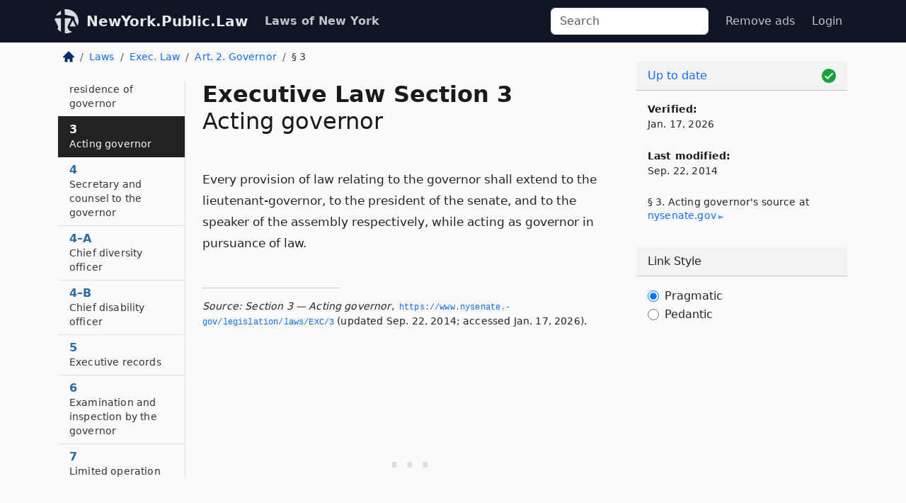

--- FILE ---
content_type: text/html; charset=utf-8
request_url: https://newyork.public.law/laws/n.y._executive_law_section_3
body_size: 5508
content:
<!DOCTYPE html>
<html lang='en'>
<head>
<meta charset='utf-8'>
<meta content='width=device-width, initial-scale=1, shrink-to-fit=no' name='viewport'>
<meta content='ie=edge' http-equiv='x-ua-compatible'>
  <!-- Google tag (gtag.js) -->
  <script async src="https://www.googletagmanager.com/gtag/js?id=G-H4FE23NSBJ" crossorigin="anonymous"></script>
  <script>
    window.dataLayer = window.dataLayer || [];
    function gtag(){dataLayer.push(arguments);}
    gtag('js', new Date());

    gtag('config', 'G-H4FE23NSBJ');
  </script>

<!-- Metadata -->
<title>N.Y. Executive Law Section 3 – Acting governor (2026)</title>
<meta content='Every provision of law relating to the governor shall extend to the lieutenant-governor, to the president of the senate, and to the…' name='description'>

<link rel="canonical" href="https://newyork.public.law/laws/n.y._executive_law_section_3">

    <!-- Twitter Meta Tags -->
    <meta name="twitter:card"        content="summary">
    <meta name="twitter:site"        content="@law_is_code">
    <meta name="twitter:title"       content="N.Y. Executive Law Section 3 – Acting governor (2026)">
    <meta name="twitter:description" content="Every provision of law relating to the governor shall extend to the lieutenant-governor, to the president of the senate, and to the…">

    <!-- Facebook Meta Tags -->
    <meta property="og:type"         content="article">
    <meta property="og:url"          content="https://newyork.public.law/laws/n.y._executive_law_section_3">
    <meta property="og:title"        content="N.Y. Executive Law Section 3 – Acting governor (2026)">
    <meta property="og:determiner"   content="the">
    <meta property="og:description"  content="Every provision of law relating to the governor shall extend to the lieutenant-governor, to the president of the senate, and to the…">

    <meta property="article:author"  content="NY State Senate">

    <meta property="article:section" content="Executive Law">

    <!-- Apple Meta Tags -->
    <meta property="og:site_name"     content="NewYork.Public.Law">

    <!-- LinkedIn Meta Tags -->
    <meta property="og:title"        content="N.Y. Executive Law Section 3 – Acting governor (2026)" name="title">

        <!-- Jurisdiction Icon -->

        <meta name="twitter:image"       content="https://newyork.public.law/assets/jurisdiction/new-york-c954d87af14b523b19b292236af483242aa1ca9007e0b96080fd9afcd3928858.png">
        <meta name="twitter:image:alt"   content="New York icon">
        
        <link rel="apple-touch-icon"     href="https://newyork.public.law/assets/jurisdiction/256x256/new-york-178e7f7dd689fa81d78879372c59764dd65e7a08331c87f39f8232d2a004a913.png" sizes="256x256" >
        <meta property="og:image"        content="https://newyork.public.law/assets/jurisdiction/256x256/new-york-178e7f7dd689fa81d78879372c59764dd65e7a08331c87f39f8232d2a004a913.png">
        <meta property="og:image:type"   content="image/png">
        <meta property="og:image:width"  content="256">
        <meta property="og:image:height" content="256">
        <meta property="og:image:alt"    content="New York icon">

<!-- CSS -->
<link rel="stylesheet" href="/assets/themes/newyork-d717e4a0f22620baf088db4cfa7f0d2d3b50699bbb154e8b7c884e7547a55cd0.css">
<!-- Favicons -->
<!-- Platform-independent .ico -->
<link rel="icon" type="image/x-icon" href="/assets/favicon/favicon-1971bb419bcff8b826acfc6d31b7bcdaa84e2b889fb346f139d81d504e21301c.ico">
<!-- Generic Favicon -->
<link rel="icon" type="image/png" href="/assets/favicon/favicon-196x196-1a89cdc4f55cce907983623a3705b278153a4a7c3f4e937224c2f68263cdf079.png" sizes="196x196">
<!-- Apple -->
<link rel="icon" type="image/png" href="/assets/favicon/apple-touch-icon-152x152-34df06b5e2e93efe4b77219bb2f7c625e82b95f0bdadc5b066ec667d56fd329d.png" sizes="196x196">
<!-- Microsoft favicons -->
<meta content='#FFFFFF' name='msapplication-TileColor'>
<meta content='https://texas.public.law/assets/favicon/mstile-144x144-1ff51a60a42438151b0aa8d2b8ecdaa867d9af9ede744983626c8263eb9051c5.png' name='msapplication-TileImage'>
<meta content='https://texas.public.law/assets/favicon/mstile-310x150-ae54f5e235f629e5bbc1b3787980a0a0c790ccaaf7e6153f46e35480b9460a78.png' name='msapplication-wide310x150logo'>
<meta content='https://texas.public.law/assets/favicon/mstile-310x310-c954d87af14b523b19b292236af483242aa1ca9007e0b96080fd9afcd3928858.png' name='msapplication-square310x310logo'>

<!-- Structured Data -->


  <script type="text/javascript" 
          async="async" 
          data-noptimize="1" 
          data-cfasync="false" 
          src="//scripts.pubnation.com/tags/94287298-70cd-4370-b788-e4f2e9fa8c06.js">
  </script>

</head>



<body data-environment="production" data-parent-path="/laws/n.y._executive_law_article_2" data-revision-ruby="2.2.29" data-revision-ts="2.1.14" data-sentry-dsn-javascript="https://bab07efcc3f7485259f5baf1f2b14d4b@o118555.ingest.us.sentry.io/4509024199901184" data-statute-number="3">

<!-- Logo and Navbar -->
<nav class='navbar navbar-expand-lg navbar-dark d-print-none' id='top-navbar'>
<div class='container'>
<a class='navbar-brand' href='https://newyork.public.law'>
<img alt="Public.Law logo" height="34" width="34" src="/assets/logo/logo-white-on-transparent-68px-8727330fcdef91e245320acd7eb218bf7c3fc280a9ac48873293e89c65f1557a.png">
</a>
<a class='navbar-brand' href='https://newyork.public.law'>
NewYork.Public.Law
</a>
<button aria-controls='navbarSupportedContent' aria-expanded='false' aria-label='Toggle navigation' class='navbar-toggler' data-bs-target='#navbarSupportedContent' data-bs-toggle='collapse' type='button'>
<span class='navbar-toggler-icon'></span>
</button>
<div class='collapse navbar-collapse' id='navbarSupportedContent'>
<ul class='navbar-nav me-auto'>
<li class='nav-item active'>
<a class='nav-link' href='/laws'>Laws of New York</a>
</li>
<!-- Hack to add the ORCP if this is the Oregon site -->
</ul>
<!-- Small search form -->
<form class="form-inline my-2 my-lg-0 me-2" action="/search" accept-charset="UTF-8" method="get"><input type="search" name="term" id="term" value="" class="form-control mr-sm-2" placeholder="Search" aria-label="Search">
</form>
<ul class='navbar-nav me-right'>
<li class="nav-item rounded ms-1 me-1"><a class="nav-link rounded ms-1 me-1" href="https://www.public.law/pricing">Remove ads</a></li>
<li class="nav-item"><a class="nav-link" href="/users/sign_in">Login</a></li>
</ul>
</div>
</div>
</nav>

<div class='container'>
<div class='row'>
<div class='col-sm-10 col-print-12'>
<div class='d-print-none mb-4'>
  <script type="application/ld+json">
{"@context":"https://schema.org","@type":"BreadcrumbList","itemListElement":[{"@type":"ListItem","position":1,"item":"https://newyork.public.law/","name":"\u003cimg alt=\"Home\" height=\"16\" width=\"16\" src=\"/assets/home-bdfd622f0da71bdae5658d6657246217fd7f910da9dce4be94da15f81e831120.svg\"\u003e"},{"@type":"ListItem","position":2,"item":"https://newyork.public.law/laws","name":"Laws"},{"@type":"ListItem","position":3,"item":"https://newyork.public.law/laws/n.y._executive_law","name":"Exec. Law"},{"@type":"ListItem","position":4,"item":"https://newyork.public.law/laws/n.y._executive_law_article_2","name":"Art. 2. Governor"},{"@type":"ListItem","position":5,"item":"https://newyork.public.law/laws/n.y._executive_law_section_3","name":"§ 3"}]}
</script>

<nav aria-label="breadcrumb">
  <ol class="breadcrumb">
      <li class="breadcrumb-item">
        <a href="https://newyork.public.law/"><img alt="Home" height="16" width="16" src="/assets/home-bdfd622f0da71bdae5658d6657246217fd7f910da9dce4be94da15f81e831120.svg"></a>
      </li>
      <li class="breadcrumb-item">
        <a href="https://newyork.public.law/laws">Laws</a>
      </li>
      <li class="breadcrumb-item">
        <a href="https://newyork.public.law/laws/n.y._executive_law">Exec. Law</a>
      </li>
      <li class="breadcrumb-item">
        <a href="https://newyork.public.law/laws/n.y._executive_law_article_2">Art. 2. Governor</a>
      </li>
    
      <li class="breadcrumb-item active" aria-current="page">
        § 3
      </li>
  </ol>
</nav> 

</div>


<div class='row'>
<div class='col-sm order-last'>
<article>
<div id='leaf-page-title'>
<h1 id='number_and_name'>
<span class='meta-name-and-number'>
<span class='d-none d-print-inline'>
N.Y.
</span>
Executive Law Section 3
</span>
<br>
<span id='name'>
Acting governor
</span>
</h1>
</div>

<hr class='d-none d-print-block top'>
<div id='leaf-statute-body'>
<section> Every provision of law relating to the governor shall extend to the lieutenant-governor, to the president of the senate, and to the speaker of the assembly respectively, while acting as governor in pursuance of law.</section>


<div class='d-print-none mt-5'>
<hr style='width: 33%; margin-left: 0;'>
<p class='small' style='line-height: 1.4em; letter-spacing: 0.01rem;'>
<cite>
<i>Source:</i>
<i>Section 3 — Acting governor</i>,<code> <a id="footer-source-link" rel="nofollow" href="https://www.nysenate.gov/legislation/laws/EXC/3">https://www.&shy;nysenate.&shy;gov/legislation/laws/EXC/3</a></code> (updated Sep. 22, 2014; accessed Jan. 17, 2026).
</cite>
</p>
</div>

</div>
</article>
</div>
<div class='col-sm-3 order-first d-none d-md-block d-print-none'>
<main class='sticky-top'>
<div class='d-flex flex-column align-items-stretch'>
<div class='list-group list-group-flush scrollarea border-end' id='sibling-nav'>
<a class='list-group-item list-group-item-action' href='n.y._executive_law_section_2' id='n2'>2<br><span class='name'>Office and residence of governor</span></a>
<a class='list-group-item list-group-item-action' href='n.y._executive_law_section_3' id='n3'>3<br><span class='name'>Acting governor</span></a>
<a class='list-group-item list-group-item-action' href='n.y._executive_law_section_4' id='n4'>4<br><span class='name'>Secretary and counsel to the governor</span></a>
<a class='list-group-item list-group-item-action' href='n.y._executive_law_section_4-a' id='n4-A'>4–A<br><span class='name'>Chief diversity officer</span></a>
<a class='list-group-item list-group-item-action' href='n.y._executive_law_section_4-b' id='n4-B'>4–B<br><span class='name'>Chief disability officer</span></a>
<a class='list-group-item list-group-item-action' href='n.y._executive_law_section_5' id='n5'>5<br><span class='name'>Executive records</span></a>
<a class='list-group-item list-group-item-action' href='n.y._executive_law_section_6' id='n6'>6<br><span class='name'>Examination and inspection by the governor</span></a>
<a class='list-group-item list-group-item-action' href='n.y._executive_law_section_7' id='n7'>7<br><span class='name'>Limited operation of holiday</span></a>
<a class='list-group-item list-group-item-action' href='n.y._executive_law_section_8' id='n8'>8<br><span class='name'>Registration of noncitizens</span></a>
<a class='list-group-item list-group-item-action' href='n.y._executive_law_section_9' id='n9'>9<br><span class='name'>Lease or loan of state property</span></a>
<a class='list-group-item list-group-item-action' href='n.y._executive_law_section_11' id='n11'>11<br><span class='name'>Indian settlement agreements</span></a>
<a class='list-group-item list-group-item-action' href='n.y._executive_law_section_12' id='n12'>12<br><span class='name'>Tribal-state compact</span></a>

</div>
</div>
</main>
</div>

</div>

</div>
<div class='col-sm-2 d-print-none d-none d-lg-block'>
<!-- Right Side Bar -->
<div class='card border-light mb-1 mt-3'>
<div class='card-header'>
<span>
<img alt="Green check means up to date." style="width: 20px; float: right; margin-top: 2px" width="20" height="20" src="/assets/checked-dark-green-2857f87605b971587a477f5d9beafb3c3a76b47b8a4b5dcecbf01b27418206c1.svg">
</span>
<span>
<a class="card-link" href="https://newyork.public.law/laws/information-about-updates">Up to date</a>
</span>
</div>
<div class='card-body'>
<p class='mb-1 card-text small' style='line-height: 1.5em; letter-spacing: 0.01rem'>
<strong>Verified:</strong>
<br>
Jan. 17, 2026
</p>
<p class='mt-4 card-text small' style='line-height: 1.5em; letter-spacing: 0.01rem'>
<strong>Last modified:</strong>
<br>
Sep. 22, 2014
</p>
<p class='card-text mt-4 small' style='line-height: 1.4em; letter-spacing: 0.01rem'>
<cite>
§ 3. Acting governor's source at
<a class="source-link external" rel="nofollow" href="https://www.nysenate.gov/legislation/laws/EXC/3">nysenate​.gov</a>
</cite>
</p>
</div>
</div>



<div class='card border-light mb-1 mt-3'>
<div class='card-header'>
Link Style
</div>
<div class='card-body'>
<form>
<div class='form-check'>
<input class='form-check-input' id='radioPragmatic' name='customRadio' type='radio'>
<label class='form-check-label' for='radioPragmatic'>
Pragmatic
</label>
</div>
<div class='form-check'>
<input class='form-check-input' id='radioPedantic' name='customRadio' type='radio'>
<label class='form-check-label' for='radioPedantic'>
Pedantic
</label>
</div>
</form>
</div>
</div>



</div>
</div>
<hr class='bottom'>
<footer>
<div class='d-print-none'>
<div class='row'>
<div class='col-sm-3' id='stay-connected'>
<h2>Stay Connected</h2>
<p>
Join thousands of people who receive monthly site updates.
</p>
<p>
<a class='btn btn-primary' href='https://eepurl.com/dqx2dj' id='temp-subscribe' role='button'>Subscribe</a>
</p>
<p id='social-icons'>
<a href="https://www.instagram.com/law.is.code/"><img alt="Instagram" loading="lazy" decoding="async" height="50" width="50" src="/assets/social/instagram-logo-840401f66d7e41fb9696f8e077c49b550e669a1a613e2612a7ba18aa2c53776d.svg"></a>
<a href="https://www.facebook.com/PublicDotLaw"><img alt="Facebook" loading="lazy" decoding="async" height="50" width="50" src="/assets/social/facebook-logo-button-a44d2115afa1417c74235fd98657a42b6602af1b47332364fa6627a80e5a61ff.svg"></a>
<a href="https://twitter.com/law_is_code"><img alt="Twitter" loading="lazy" decoding="async" height="50" width="50" src="/assets/social/twitter-logo-button-39f7c16ed398ca50006cd9a20dc33da44f7110bc26dbe7ec8980cbd9fc44cdc6.svg"></a>
<a href="https://github.com/public-law/"><img alt="Our GitHub Page" loading="lazy" decoding="async" height="50" width="50" src="/assets/social/github-logo-b4302181192a1d29bb4b020699926827cea1717d423541ad0ec8b318cda6ff97.svg"></a>
</p>
</div>
<div class='col-sm-4'>
<h2>Get Legal Help</h2>
<p class='mb-4'>
The <a class="external" href="https://www.nysba.org/">New York State Bar Association</a> runs a service for finding
an attorney in good standing. Initial consultations
are usually free or discounted: <a class="external" href="https://nysba.org/new-york-state-bar-association-lawyer-referral-service/">Lawyer Referral Service</a>
</p>
<h2>Committed to Public Service</h2>
<p>
We will always provide free access to the current law. In addition,
<a href='https://blog.public.law/automatic-upgrade-for-non-profit-educational-and-govt-users/'>we provide special support</a>
for non-profit, educational, and government users. Through social
entre­pre­neurship, we’re lowering the cost of legal services and
increasing citizen access.
</p>
</div>
<div class='col-sm-5'>
<nav>
<h2>Navigate</h2>
<div class='row'>
<div class='col-sm-4'>
<ul class='compact'>
<li class='mb-2'><a href="https://www.public.law/legal-help-services">Find a Lawyer</a></li>
<li class='mb-2'><a href="https://blog.public.law">Blog</a></li>
<li class='mb-2'><a href="https://www.public.law/about-us">About Us</a></li>
<li class='mb-2'><a href="https://www.public.law/api-info">API</a></li>
<li class='mb-2'><a href="https://www.public.law/contact-us">Contact Us</a></li>
<li class='mb-2'><a href="https://www.public.law/blog">Reports</a></li>
<li class='mb-2'><a href="https://www.public.law/sources">Secondary Sources</a></li>
<li class='mb-2'><a href="https://www.public.law/privacy-policy">Privacy Policy</a></li>
</ul>
</div>
<div class='col-sm-8'>
<table class='table table-sm table-borderless table-light'>
<tbody>
<tr>
<th>California:</th>
<td><a href="https://california.public.law/codes">Codes</a></td>
</tr>
<tr>
<th>Colorado:</th>
<td><a href="https://colorado.public.law/statutes">C.R.S.</a></td>
</tr>
<tr>
<th>Florida:</th>
<td><a href="https://florida.public.law/statutes">Statutes</a></td>
</tr>
<tr>
<th>Nevada:</th>
<td><a href="https://nevada.public.law/statutes">NRS</a></td>
</tr>
<tr>
<th>New York:</th>
<td><a href="https://newyork.public.law/laws">Laws</a></td>
</tr>
<tr>
<th>Oregon:</th>
<td><a href="https://oregon.public.law/rules">OAR</a>, <a href="https://oregon.public.law/statutes">ORS</a></td>
</tr>
<tr>
<th>Texas:</th>
<td><a href="https://texas.public.law/statutes">Statutes</a></td>
</tr>
<tr>
<th>World:</th>
<td><a href="https://www.public.law/world/rome_statute">Rome Statute</a>, <a href="https://www.public.law/dictionary">International Dictionary</a></td>
</tr>
</tbody>
</table>
</div>
</div>
</nav>
</div>
</div>

</div>
<div class='d-none d-print-block'>
<p class='small'>
<i>Location:</i>
<code>https://newyork.public.law/laws/n.y._executive_law_section_3</code>
</p>
<p class='small'>
<i>Original Source:</i>
<i>Section 3 — Acting governor</i>,
<code>https://www.&shy;nysenate.&shy;gov/legislation/laws/EXC/3</code>
(last ac&shy;cessed Jan. 17, 2026).
</p>

</div>
</footer>

<!-- Modal -->
<div class="modal fade" id="intentionallyBlankModal" tabindex="-1" aria-labelledby="intentionallyBlankModalLabel" aria-hidden="true">
    <div class="modal-dialog modal-dialog-centered">
      <div class="modal-content">
        <div class="modal-header">
          <h5 class="modal-title" id="intentionallyBlankModalLabel">Blank Outline Levels</h5>
          <button type="button" class="close" data-bs-dismiss="modal" aria-label="Close">
            <span aria-hidden="true">&times;</span>
          </button>
        </div>
        <div class="modal-body">
          <p>
          The legislature occasionally skips outline levels.
          For example:
          </p>

<pre>(3) A person may apply [...]
(4)(a) A person petitioning for relief [...]</pre>

          <p>
            In this example, <strong>(3)</strong>, <strong>(4)</strong>,
            and <strong>(4)(a)</strong> are all outline levels, but 
            <strong>(4)</strong> was
            omitted by its authors. It's only implied. This presents an
            interesting challenge when laying out the text. We've
            decided to display a blank section with this note, in order
            to aide readability.
          </p>

          <div class="alert alert-info" role="alert">
            <strong>Trust but verify.</strong>
              <cite>
                <a class="source-link external" rel="nofollow" href="https://www.nysenate.gov/legislation/laws/EXC/3">Here is the original source for section 3</a>
              </cite>
          </div>

          <p>
            Do you have an opinion about this solution?
            <a href="https://www.public.law/contact-us">Drop us a line.</a>
          </p>
        </div>
        <div class="modal-footer">
          <button type="button" class="btn btn-primary" data-bs-dismiss="modal">Close</button>
        </div>
      </div>
    </div>
  </div>

</div>
    <script src="https://js.sentry-cdn.com/bab07efcc3f7485259f5baf1f2b14d4b.min.js" crossorigin="anonymous"></script>

<script src="/assets/application-8807a6c505c369ecf132761755ed2343e2aa03aad8dedd9e32a7ca33c042fd94.js" type="module"></script>
</body>

</html>


--- FILE ---
content_type: application/javascript; charset=utf-8
request_url: https://browser.sentry-cdn.com/9.47.1/bundle.tracing.replay.min.js
body_size: 232983
content:
/*! @sentry/browser (Performance Monitoring and Replay) 9.47.1 (411e102) | https://github.com/getsentry/sentry-javascript */
var Sentry=function(t){t=window.Sentry||{};const e=globalThis,n="9.47.1";function r(){return i(e),e}function i(t){const e=t.__SENTRY__=t.__SENTRY__||{};return e.version=e.version||n,e[n]=e[n]||{}}function s(t,r,i=e){const s=i.__SENTRY__=i.__SENTRY__||{},o=s[n]=s[n]||{};return o[t]||(o[t]=r())}const o=["debug","info","warn","error","log","assert","trace"],a={};function c(t){if(!("console"in e))return t();const n=e.console,r={},i=Object.keys(a);i.forEach(t=>{const e=a[t];r[t]=n[t],n[t]=e});try{return t()}finally{i.forEach(t=>{n[t]=r[t]})}}function u(){return{enabled:!1}}const l={enable:function(){u().enabled=!0},disable:function(){u().enabled=!1},isEnabled:function(){return u().enabled},log:function(...t){},warn:function(...t){},error:function(...t){}},f="?",h=/\(error: (.*)\)/,d=/captureMessage|captureException/;function p(...t){const e=t.sort((t,e)=>t[0]-e[0]).map(t=>t[1]);return(t,n=0,r=0)=>{const i=[],s=t.split("\n");for(let t=n;t<s.length;t++){const n=s[t];if(n.length>1024)continue;const o=h.test(n)?n.replace(h,"$1"):n;if(!o.match(/\S*Error: /)){for(const t of e){const e=t(o);if(e){i.push(e);break}}if(i.length>=50+r)break}}return function(t){if(!t.length)return[];const e=Array.from(t);/sentryWrapped/.test(m(e).function||"")&&e.pop();e.reverse(),d.test(m(e).function||"")&&(e.pop(),d.test(m(e).function||"")&&e.pop());return e.slice(0,50).map(t=>({...t,filename:t.filename||m(e).filename,function:t.function||f}))}(i.slice(r))}}function m(t){return t[t.length-1]||{}}const y="<anonymous>";function g(t){try{return t&&"function"==typeof t&&t.name||y}catch{return y}}function v(t){const e=t.exception;if(e){const t=[];try{return e.values.forEach(e=>{e.stacktrace.frames&&t.push(...e.stacktrace.frames)}),t}catch{return}}}const b={},k={};function w(t,e){b[t]=b[t]||[],b[t].push(e)}function S(t,e){if(!k[t]){k[t]=!0;try{e()}catch(t){}}}function _(t,e){const n=t&&b[t];if(n)for(const t of n)try{t(e)}catch(t){}}let T=null;function I(t){const e="error";w(e,t),S(e,x)}function x(){T=e.onerror,e.onerror=function(t,e,n,r,i){return _("error",{column:r,error:i,line:n,msg:t,url:e}),!!T&&T.apply(this,arguments)},e.onerror.__SENTRY_INSTRUMENTED__=!0}let E=null;function C(t){const e="unhandledrejection";w(e,t),S(e,R)}function R(){E=e.onunhandledrejection,e.onunhandledrejection=function(t){return _("unhandledrejection",t),!E||E.apply(this,arguments)},e.onunhandledrejection.__SENTRY_INSTRUMENTED__=!0}const M=Object.prototype.toString;function O(t){switch(M.call(t)){case"[object Error]":case"[object Exception]":case"[object DOMException]":case"[object WebAssembly.Exception]":return!0;default:return U(t,Error)}}function A(t,e){return M.call(t)===`[object ${e}]`}function $(t){return A(t,"ErrorEvent")}function L(t){return A(t,"DOMError")}function D(t){return A(t,"String")}function F(t){return"object"==typeof t&&null!==t&&"__sentry_template_string__"in t&&"__sentry_template_values__"in t}function P(t){return null===t||F(t)||"object"!=typeof t&&"function"!=typeof t}function N(t){return A(t,"Object")}function j(t){return"undefined"!=typeof Event&&U(t,Event)}function B(t){return Boolean(t?.then&&"function"==typeof t.then)}function U(t,e){try{return t instanceof e}catch{return!1}}function z(t){return!("object"!=typeof t||null===t||!t.__isVue&&!t.t)}function q(t){return"undefined"!=typeof Request&&U(t,Request)}const H=e;function W(t,e={}){if(!t)return"<unknown>";try{let n=t;const r=5,i=[];let s=0,o=0;const a=" > ",c=a.length;let u;const l=Array.isArray(e)?e:e.keyAttrs,f=!Array.isArray(e)&&e.maxStringLength||80;for(;n&&s++<r&&(u=J(n,l),!("html"===u||s>1&&o+i.length*c+u.length>=f));)i.push(u),o+=u.length,n=n.parentNode;return i.reverse().join(a)}catch{return"<unknown>"}}function J(t,e){const n=t,r=[];if(!n?.tagName)return"";if(H.HTMLElement&&n instanceof HTMLElement&&n.dataset){if(n.dataset.sentryComponent)return n.dataset.sentryComponent;if(n.dataset.sentryElement)return n.dataset.sentryElement}r.push(n.tagName.toLowerCase());const i=e?.length?e.filter(t=>n.getAttribute(t)).map(t=>[t,n.getAttribute(t)]):null;if(i?.length)i.forEach(t=>{r.push(`[${t[0]}="${t[1]}"]`)});else{n.id&&r.push(`#${n.id}`);const t=n.className;if(t&&D(t)){const e=t.split(/\s+/);for(const t of e)r.push(`.${t}`)}}const s=["aria-label","type","name","title","alt"];for(const t of s){const e=n.getAttribute(t);e&&r.push(`[${t}="${e}"]`)}return r.join("")}function K(){try{return H.document.location.href}catch{return""}}function G(t){if(!H.HTMLElement)return null;let e=t;for(let t=0;t<5;t++){if(!e)return null;if(e instanceof HTMLElement){if(e.dataset.sentryComponent)return e.dataset.sentryComponent;if(e.dataset.sentryElement)return e.dataset.sentryElement}e=e.parentNode}return null}function X(t,e=0){return"string"!=typeof t||0===e||t.length<=e?t:`${t.slice(0,e)}...`}function Y(t,e){if(!Array.isArray(t))return"";const n=[];for(let e=0;e<t.length;e++){const r=t[e];try{z(r)?n.push("[VueViewModel]"):n.push(String(r))}catch{n.push("[value cannot be serialized]")}}return n.join(e)}function V(t,e,n=!1){return!!D(t)&&(A(e,"RegExp")?e.test(t):!!D(e)&&(n?t===e:t.includes(e)))}function Q(t,e=[],n=!1){return e.some(e=>V(t,e,n))}function Z(t,e,n){if(!(e in t))return;const r=t[e];if("function"!=typeof r)return;const i=n(r);"function"==typeof i&&et(i,r);try{t[e]=i}catch{}}function tt(t,e,n){try{Object.defineProperty(t,e,{value:n,writable:!0,configurable:!0})}catch{}}function et(t,e){try{const n=e.prototype||{};t.prototype=e.prototype=n,tt(t,"__sentry_original__",e)}catch{}}function nt(t){return t.__sentry_original__}function rt(t){if(O(t))return{message:t.message,name:t.name,stack:t.stack,...st(t)};if(j(t)){const e={type:t.type,target:it(t.target),currentTarget:it(t.currentTarget),...st(t)};return"undefined"!=typeof CustomEvent&&U(t,CustomEvent)&&(e.detail=t.detail),e}return t}function it(t){try{return e=t,"undefined"!=typeof Element&&U(e,Element)?W(t):Object.prototype.toString.call(t)}catch{return"<unknown>"}var e}function st(t){if("object"==typeof t&&null!==t){const e={};for(const n in t)Object.prototype.hasOwnProperty.call(t,n)&&(e[n]=t[n]);return e}return{}}function ot(t=function(){const t=e;return t.crypto||t.msCrypto}()){let n=()=>16*Math.random();try{if(t?.randomUUID)return t.randomUUID().replace(/-/g,"");t?.getRandomValues&&(n=()=>{const e=new Uint8Array(1);return t.getRandomValues(e),e[0]})}catch{}return([1e7]+1e3+4e3+8e3+1e11).replace(/[018]/g,t=>(t^(15&n())>>t/4).toString(16))}function at(t){return t.exception?.values?.[0]}function ct(t){const{message:e,event_id:n}=t;if(e)return e;const r=at(t);return r?r.type&&r.value?`${r.type}: ${r.value}`:r.type||r.value||n||"<unknown>":n||"<unknown>"}function ut(t,e,n){const r=t.exception=t.exception||{},i=r.values=r.values||[],s=i[0]=i[0]||{};s.value||(s.value=e||""),s.type||(s.type="Error")}function lt(t,e){const n=at(t);if(!n)return;const r=n.mechanism;if(n.mechanism={type:"generic",handled:!0,...r,...e},e&&"data"in e){const t={...r?.data,...e.data};n.mechanism.data=t}}function ft(t){if(function(t){try{return t.__sentry_captured__}catch{}}(t))return!0;try{tt(t,"__sentry_captured__",!0)}catch{}return!1}function ht(){return Date.now()/1e3}let dt,pt;function mt(){return(dt??(dt=function(){const{performance:t}=e;if(!t?.now||!t.timeOrigin)return ht;const n=t.timeOrigin;return()=>(n+t.now())/1e3}()))()}function yt(){return pt||(pt=function(){const{performance:t}=e;if(!t?.now)return[void 0,"none"];const n=36e5,r=t.now(),i=Date.now(),s=t.timeOrigin?Math.abs(t.timeOrigin+r-i):n,o=s<n,a=t.timing?.navigationStart,c="number"==typeof a?Math.abs(a+r-i):n;return o||c<n?s<=c?[t.timeOrigin,"timeOrigin"]:[a,"navigationStart"]:[i,"dateNow"]}()),pt[0]}function gt(t){const e=mt(),n={sid:ot(),init:!0,timestamp:e,started:e,duration:0,status:"ok",errors:0,ignoreDuration:!1,toJSON:()=>function(t){return{sid:`${t.sid}`,init:t.init,started:new Date(1e3*t.started).toISOString(),timestamp:new Date(1e3*t.timestamp).toISOString(),status:t.status,errors:t.errors,did:"number"==typeof t.did||"string"==typeof t.did?`${t.did}`:void 0,duration:t.duration,abnormal_mechanism:t.abnormal_mechanism,attrs:{release:t.release,environment:t.environment,ip_address:t.ipAddress,user_agent:t.userAgent}}}(n)};return t&&vt(n,t),n}function vt(t,e={}){if(e.user&&(!t.ipAddress&&e.user.ip_address&&(t.ipAddress=e.user.ip_address),t.did||e.did||(t.did=e.user.id||e.user.email||e.user.username)),t.timestamp=e.timestamp||mt(),e.abnormal_mechanism&&(t.abnormal_mechanism=e.abnormal_mechanism),e.ignoreDuration&&(t.ignoreDuration=e.ignoreDuration),e.sid&&(t.sid=32===e.sid.length?e.sid:ot()),void 0!==e.init&&(t.init=e.init),!t.did&&e.did&&(t.did=`${e.did}`),"number"==typeof e.started&&(t.started=e.started),t.ignoreDuration)t.duration=void 0;else if("number"==typeof e.duration)t.duration=e.duration;else{const e=t.timestamp-t.started;t.duration=e>=0?e:0}e.release&&(t.release=e.release),e.environment&&(t.environment=e.environment),!t.ipAddress&&e.ipAddress&&(t.ipAddress=e.ipAddress),!t.userAgent&&e.userAgent&&(t.userAgent=e.userAgent),"number"==typeof e.errors&&(t.errors=e.errors),e.status&&(t.status=e.status)}function bt(t,e,n=2){if(!e||"object"!=typeof e||n<=0)return e;if(t&&0===Object.keys(e).length)return t;const r={...t};for(const t in e)Object.prototype.hasOwnProperty.call(e,t)&&(r[t]=bt(r[t],e[t],n-1));return r}function kt(){return ot()}function wt(){return ot().substring(16)}const St="_sentrySpan";function _t(t,e){e?tt(t,St,e):delete t[St]}function Tt(t){return t[St]}class It{constructor(){this.i=!1,this.o=[],this.u=[],this.l=[],this.h=[],this.p={},this.m={},this.v={},this.k={},this.S={},this._={traceId:kt(),sampleRand:Math.random()}}clone(){const t=new It;return t.l=[...this.l],t.m={...this.m},t.v={...this.v},t.k={...this.k},this.k.flags&&(t.k.flags={values:[...this.k.flags.values]}),t.p=this.p,t.T=this.T,t.I=this.I,t.C=this.C,t.R=this.R,t.u=[...this.u],t.h=[...this.h],t.S={...this.S},t._={...this._},t.M=this.M,t.O=this.O,_t(t,Tt(this)),t}setClient(t){this.M=t}setLastEventId(t){this.O=t}getClient(){return this.M}lastEventId(){return this.O}addScopeListener(t){this.o.push(t)}addEventProcessor(t){return this.u.push(t),this}setUser(t){return this.p=t||{email:void 0,id:void 0,ip_address:void 0,username:void 0},this.I&&vt(this.I,{user:t}),this.A(),this}getUser(){return this.p}setTags(t){return this.m={...this.m,...t},this.A(),this}setTag(t,e){return this.m={...this.m,[t]:e},this.A(),this}setExtras(t){return this.v={...this.v,...t},this.A(),this}setExtra(t,e){return this.v={...this.v,[t]:e},this.A(),this}setFingerprint(t){return this.R=t,this.A(),this}setLevel(t){return this.T=t,this.A(),this}setTransactionName(t){return this.C=t,this.A(),this}setContext(t,e){return null===e?delete this.k[t]:this.k[t]=e,this.A(),this}setSession(t){return t?this.I=t:delete this.I,this.A(),this}getSession(){return this.I}update(t){if(!t)return this;const e="function"==typeof t?t(this):t,n=e instanceof It?e.getScopeData():N(e)?t:void 0,{tags:r,extra:i,user:s,contexts:o,level:a,fingerprint:c=[],propagationContext:u}=n||{};return this.m={...this.m,...r},this.v={...this.v,...i},this.k={...this.k,...o},s&&Object.keys(s).length&&(this.p=s),a&&(this.T=a),c.length&&(this.R=c),u&&(this._=u),this}clear(){return this.l=[],this.m={},this.v={},this.p={},this.k={},this.T=void 0,this.C=void 0,this.R=void 0,this.I=void 0,_t(this,void 0),this.h=[],this.setPropagationContext({traceId:kt(),sampleRand:Math.random()}),this.A(),this}addBreadcrumb(t,e){const n="number"==typeof e?e:100;if(n<=0)return this;const r={timestamp:ht(),...t,message:t.message?X(t.message,2048):t.message};return this.l.push(r),this.l.length>n&&(this.l=this.l.slice(-n),this.M?.recordDroppedEvent("buffer_overflow","log_item")),this.A(),this}getLastBreadcrumb(){return this.l[this.l.length-1]}clearBreadcrumbs(){return this.l=[],this.A(),this}addAttachment(t){return this.h.push(t),this}clearAttachments(){return this.h=[],this}getScopeData(){return{breadcrumbs:this.l,attachments:this.h,contexts:this.k,tags:this.m,extra:this.v,user:this.p,level:this.T,fingerprint:this.R||[],eventProcessors:this.u,propagationContext:this._,sdkProcessingMetadata:this.S,transactionName:this.C,span:Tt(this)}}setSDKProcessingMetadata(t){return this.S=bt(this.S,t,2),this}setPropagationContext(t){return this._=t,this}getPropagationContext(){return this._}captureException(t,e){const n=e?.event_id||ot();if(!this.M)return n;const r=new Error("Sentry syntheticException");return this.M.captureException(t,{originalException:t,syntheticException:r,...e,event_id:n},this),n}captureMessage(t,e,n){const r=n?.event_id||ot();if(!this.M)return r;const i=new Error(t);return this.M.captureMessage(t,e,{originalException:t,syntheticException:i,...n,event_id:r},this),r}captureEvent(t,e){const n=e?.event_id||ot();return this.M?(this.M.captureEvent(t,{...e,event_id:n},this),n):n}A(){this.i||(this.i=!0,this.o.forEach(t=>{t(this)}),this.i=!1)}}class xt{constructor(t,e){let n,r;n=t||new It,r=e||new It,this.L=[{scope:n}],this.D=r}withScope(t){const e=this.F();let n;try{n=t(e)}catch(t){throw this.P(),t}return B(n)?n.then(t=>(this.P(),t),t=>{throw this.P(),t}):(this.P(),n)}getClient(){return this.getStackTop().client}getScope(){return this.getStackTop().scope}getIsolationScope(){return this.D}getStackTop(){return this.L[this.L.length-1]}F(){const t=this.getScope().clone();return this.L.push({client:this.getClient(),scope:t}),t}P(){return!(this.L.length<=1)&&!!this.L.pop()}}function Et(){const t=i(r());return t.stack=t.stack||new xt(s("defaultCurrentScope",()=>new It),s("defaultIsolationScope",()=>new It))}function Ct(t){return Et().withScope(t)}function Rt(t,e){const n=Et();return n.withScope(()=>(n.getStackTop().scope=t,e(t)))}function Mt(t){return Et().withScope(()=>t(Et().getIsolationScope()))}function Ot(t){const e=i(t);return e.acs?e.acs:{withIsolationScope:Mt,withScope:Ct,withSetScope:Rt,withSetIsolationScope:(t,e)=>Mt(e),getCurrentScope:()=>Et().getScope(),getIsolationScope:()=>Et().getIsolationScope()}}function At(){return Ot(r()).getCurrentScope()}function $t(){return Ot(r()).getIsolationScope()}function Lt(){return s("globalScope",()=>new It)}function Dt(...t){const e=Ot(r());if(2===t.length){const[n,r]=t;return n?e.withSetScope(n,r):e.withScope(r)}return e.withScope(t[0])}function Ft(){return At().getClient()}function Pt(t){const e=t.getPropagationContext(),{traceId:n,parentSpanId:r,propagationSpanId:i}=e,s={trace_id:n,span_id:i||wt()};return r&&(s.parent_span_id=r),s}const Nt="sentry.source",jt="sentry.sample_rate",Bt="sentry.previous_trace_sample_rate",Ut="sentry.op",zt="sentry.origin",qt="sentry.idle_span_finish_reason",Ht="sentry.measurement_unit",Wt="sentry.measurement_value",Jt="sentry.custom_span_name",Kt="sentry.profile_id",Gt="sentry.exclusive_time",Xt="sentry.link.type";function Yt(t,e){t.setAttribute("http.response.status_code",e);const n=function(t){if(t<400&&t>=100)return{code:1};if(t>=400&&t<500)switch(t){case 401:return{code:2,message:"unauthenticated"};case 403:return{code:2,message:"permission_denied"};case 404:return{code:2,message:"not_found"};case 409:return{code:2,message:"already_exists"};case 413:return{code:2,message:"failed_precondition"};case 429:return{code:2,message:"resource_exhausted"};case 499:return{code:2,message:"cancelled"};default:return{code:2,message:"invalid_argument"}}if(t>=500&&t<600)switch(t){case 501:return{code:2,message:"unimplemented"};case 503:return{code:2,message:"unavailable"};case 504:return{code:2,message:"deadline_exceeded"};default:return{code:2,message:"internal_error"}}return{code:2,message:"unknown_error"}}(e);"unknown_error"!==n.message&&t.setStatus(n)}const Vt="_sentryScope",Qt="_sentryIsolationScope";function Zt(t){return{scope:t[Vt],isolationScope:t[Qt]}}const te="sentry-",ee=/^sentry-/;function ne(t){const e=function(t){if(!t||!D(t)&&!Array.isArray(t))return;if(Array.isArray(t))return t.reduce((t,e)=>{const n=ie(e);return Object.entries(n).forEach(([e,n])=>{t[e]=n}),t},{});return ie(t)}(t);if(!e)return;const n=Object.entries(e).reduce((t,[e,n])=>{if(e.match(ee)){t[e.slice(7)]=n}return t},{});return Object.keys(n).length>0?n:void 0}function re(t){if(!t)return;return function(t){if(0===Object.keys(t).length)return;return Object.entries(t).reduce((t,[e,n],r)=>{const i=`${encodeURIComponent(e)}=${encodeURIComponent(n)}`,s=0===r?i:`${t},${i}`;return s.length>8192?t:s},"")}(Object.entries(t).reduce((t,[e,n])=>(n&&(t[`${te}${e}`]=n),t),{}))}function ie(t){return t.split(",").map(t=>t.split("=").map(t=>{try{return decodeURIComponent(t.trim())}catch{return}})).reduce((t,[e,n])=>(e&&n&&(t[e]=n),t),{})}function se(t){if("boolean"==typeof t)return Number(t);const e="string"==typeof t?parseFloat(t):t;return"number"!=typeof e||isNaN(e)||e<0||e>1?void 0:e}const oe=new RegExp("^[ \\t]*([0-9a-f]{32})?-?([0-9a-f]{16})?-?([01])?[ \\t]*$");function ae(t,e){const n=function(t){if(!t)return;const e=t.match(oe);if(!e)return;let n;return"1"===e[3]?n=!0:"0"===e[3]&&(n=!1),{traceId:e[1],parentSampled:n,parentSpanId:e[2]}}(t),r=ne(e);if(!n?.traceId)return{traceId:kt(),sampleRand:Math.random()};const i=function(t,e){const n=se(e?.sample_rand);if(void 0!==n)return n;const r=se(e?.sample_rate);return r&&void 0!==t?.parentSampled?t.parentSampled?Math.random()*r:r+Math.random()*(1-r):Math.random()}(n,r);r&&(r.sample_rand=i.toString());const{traceId:s,parentSpanId:o,parentSampled:a}=n;return{traceId:s,parentSpanId:o,sampled:a,dsc:r||{},sampleRand:i}}function ce(t=kt(),e=wt(),n){let r="";return void 0!==n&&(r=n?"-1":"-0"),`${t}-${e}${r}`}let ue=!1;function le(t){const{spanId:e,traceId:n}=t.spanContext(),{data:r,op:i,parent_span_id:s,status:o,origin:a,links:c}=ye(t);return{parent_span_id:s,span_id:e,trace_id:n,data:r,op:i,status:o,origin:a,links:c}}function fe(t){const{spanId:e,traceId:n,isRemote:r}=t.spanContext(),i=r?e:ye(t).parent_span_id,s=Zt(t).scope;return{parent_span_id:i,span_id:r?s?.getPropagationContext().propagationSpanId||wt():e,trace_id:n}}function he(t){const{traceId:e,spanId:n}=t.spanContext();return ce(e,n,ge(t))}function de(t){return t&&t.length>0?t.map(({context:{spanId:t,traceId:e,traceFlags:n,...r},attributes:i})=>({span_id:t,trace_id:e,sampled:1===n,attributes:i,...r})):void 0}function pe(t){return"number"==typeof t?me(t):Array.isArray(t)?t[0]+t[1]/1e9:t instanceof Date?me(t.getTime()):mt()}function me(t){return t>9999999999?t/1e3:t}function ye(t){if(function(t){return"function"==typeof t.getSpanJSON}(t))return t.getSpanJSON();const{spanId:e,traceId:n}=t.spanContext();if(function(t){const e=t;return!!(e.attributes&&e.startTime&&e.name&&e.endTime&&e.status)}(t)){const{attributes:r,startTime:i,name:s,endTime:o,status:a,links:c}=t;return{span_id:e,trace_id:n,data:r,description:s,parent_span_id:"parentSpanId"in t?t.parentSpanId:"parentSpanContext"in t?t.parentSpanContext?.spanId:void 0,start_timestamp:pe(i),timestamp:pe(o)||void 0,status:ve(a),op:r[Ut],origin:r[zt],links:de(c)}}return{span_id:e,trace_id:n,start_timestamp:0,data:{}}}function ge(t){const{traceFlags:e}=t.spanContext();return 1===e}function ve(t){if(t&&0!==t.code)return 1===t.code?"ok":t.message||"unknown_error"}const be="_sentryChildSpans",ke="_sentryRootSpan";function we(t,e){const n=t[ke]||t;tt(e,ke,n),t[be]?t[be].add(e):tt(t,be,new Set([e]))}function Se(t){const e=new Set;return function t(n){if(!e.has(n)&&ge(n)){e.add(n);const r=n[be]?Array.from(n[be]):[];for(const e of r)t(e)}}(t),Array.from(e)}function _e(t){return t[ke]||t}function Te(){const t=Ot(r());return t.getActiveSpan?t.getActiveSpan():Tt(At())}function Ie(){ue||(c(()=>{console.warn("[Sentry] Returning null from `beforeSendSpan` is disallowed. To drop certain spans, configure the respective integrations directly.")}),ue=!0)}let xe=!1;function Ee(){function t(){const t=Te(),e=t&&_e(t);if(e){const t="internal_error";e.setStatus({code:2,message:t})}}xe||(t.tag="sentry_tracingErrorCallback",xe=!0,I(t),C(t))}function Ce(t){if("boolean"==typeof __SENTRY_TRACING__&&!__SENTRY_TRACING__)return!1;const e=t||Ft()?.getOptions();return!(!e||null==e.tracesSampleRate&&!e.tracesSampler)}const Re="production",Me=/^o(\d+)\./,Oe=/^(?:(\w+):)\/\/(?:(\w+)(?::(\w+)?)?@)([\w.-]+)(?::(\d+))?\/(.+)/;function Ae(t,e=!1){const{host:n,path:r,pass:i,port:s,projectId:o,protocol:a,publicKey:c}=t;return`${a}://${c}${e&&i?`:${i}`:""}@${n}${s?`:${s}`:""}/${r?`${r}/`:r}${o}`}function $e(t){return{protocol:t.protocol,publicKey:t.publicKey||"",pass:t.pass||"",host:t.host,port:t.port||"",path:t.path||"",projectId:t.projectId}}function Le(t){const e="string"==typeof t?function(t){const e=Oe.exec(t);if(!e)return void c(()=>{console.error(`Invalid Sentry Dsn: ${t}`)});const[n,r,i="",s="",o="",a=""]=e.slice(1);let u="",l=a;const f=l.split("/");if(f.length>1&&(u=f.slice(0,-1).join("/"),l=f.pop()),l){const t=l.match(/^\d+/);t&&(l=t[0])}return $e({host:s,pass:i,path:u,projectId:l,port:o,protocol:n,publicKey:r})}(t):$e(t);if(e)return e}const De="_frozenDsc";function Fe(t,e){tt(t,De,e)}function Pe(t,e){const n=e.getOptions(),{publicKey:r,host:i}=e.getDsn()||{};let s;n.orgId?s=String(n.orgId):i&&(s=function(t){const e=t.match(Me);return e?.[1]}(i));const o={environment:n.environment||Re,release:n.release,public_key:r,trace_id:t,org_id:s};return e.emit("createDsc",o),o}function Ne(t,e){const n=e.getPropagationContext();return n.dsc||Pe(n.traceId,t)}function je(t){const e=Ft();if(!e)return{};const n=_e(t),r=ye(n),i=r.data,s=n.spanContext().traceState,o=s?.get("sentry.sample_rate")??i[jt]??i[Bt];function a(t){return"number"!=typeof o&&"string"!=typeof o||(t.sample_rate=`${o}`),t}const c=n[De];if(c)return a(c);const u=s?.get("sentry.dsc"),l=u&&ne(u);if(l)return a(l);const f=Pe(t.spanContext().traceId,e),h=i[Nt],d=r.description;return"url"!==h&&d&&(f.transaction=d),Ce()&&(f.sampled=String(ge(n)),f.sample_rand=s?.get("sentry.sample_rand")??Zt(n).scope?.getPropagationContext().sampleRand.toString()),a(f),e.emit("createDsc",f,n),f}class Be{constructor(t={}){this.N=t.traceId||kt(),this.j=t.spanId||wt()}spanContext(){return{spanId:this.j,traceId:this.N,traceFlags:0}}end(t){}setAttribute(t,e){return this}setAttributes(t){return this}setStatus(t){return this}updateName(t){return this}isRecording(){return!1}addEvent(t,e,n){return this}addLink(t){return this}addLinks(t){return this}recordException(t,e){}}function Ue(t,e=100,n=1/0){try{return qe("",t,e,n)}catch(t){return{ERROR:`**non-serializable** (${t})`}}}function ze(t,e=3,n=102400){const r=Ue(t,e);return i=r,function(t){return~-encodeURI(t).split(/%..|./).length}(JSON.stringify(i))>n?ze(t,e-1,n):r;var i}function qe(t,e,n=1/0,r=1/0,i=function(){const t=new WeakSet;function e(e){return!!t.has(e)||(t.add(e),!1)}function n(e){t.delete(e)}return[e,n]}()){const[s,o]=i;if(null==e||["boolean","string"].includes(typeof e)||"number"==typeof e&&Number.isFinite(e))return e;const a=function(t,e){try{if("domain"===t&&e&&"object"==typeof e&&e.B)return"[Domain]";if("domainEmitter"===t)return"[DomainEmitter]";if("undefined"!=typeof global&&e===global)return"[Global]";if("undefined"!=typeof window&&e===window)return"[Window]";if("undefined"!=typeof document&&e===document)return"[Document]";if(z(e))return"[VueViewModel]";if(N(n=e)&&"nativeEvent"in n&&"preventDefault"in n&&"stopPropagation"in n)return"[SyntheticEvent]";if("number"==typeof e&&!Number.isFinite(e))return`[${e}]`;if("function"==typeof e)return`[Function: ${g(e)}]`;if("symbol"==typeof e)return`[${String(e)}]`;if("bigint"==typeof e)return`[BigInt: ${String(e)}]`;const r=function(t){const e=Object.getPrototypeOf(t);return e?.constructor?e.constructor.name:"null prototype"}(e);return/^HTML(\w*)Element$/.test(r)?`[HTMLElement: ${r}]`:`[object ${r}]`}catch(t){return`**non-serializable** (${t})`}var n}(t,e);if(!a.startsWith("[object "))return a;if(e.__sentry_skip_normalization__)return e;const c="number"==typeof e.__sentry_override_normalization_depth__?e.__sentry_override_normalization_depth__:n;if(0===c)return a.replace("object ","");if(s(e))return"[Circular ~]";const u=e;if(u&&"function"==typeof u.toJSON)try{return qe("",u.toJSON(),c-1,r,i)}catch{}const l=Array.isArray(e)?[]:{};let f=0;const h=rt(e);for(const t in h){if(!Object.prototype.hasOwnProperty.call(h,t))continue;if(f>=r){l[t]="[MaxProperties ~]";break}const e=h[t];l[t]=qe(t,e,c-1,r,i),f++}return o(e),l}function He(t,e=[]){return[t,e]}function We(t,e){const[n,r]=t;return[n,[...r,e]]}function Je(t,e){const n=t[1];for(const t of n){if(e(t,t[0].type))return!0}return!1}function Ke(t){const n=i(e);return n.encodePolyfill?n.encodePolyfill(t):(new TextEncoder).encode(t)}function Ge(t){const[e,n]=t;let r=JSON.stringify(e);function i(t){"string"==typeof r?r="string"==typeof t?r+t:[Ke(r),t]:r.push("string"==typeof t?Ke(t):t)}for(const t of n){const[e,n]=t;if(i(`\n${JSON.stringify(e)}\n`),"string"==typeof n||n instanceof Uint8Array)i(n);else{let t;try{t=JSON.stringify(n)}catch{t=JSON.stringify(Ue(n))}i(t)}}return"string"==typeof r?r:function(t){const e=t.reduce((t,e)=>t+e.length,0),n=new Uint8Array(e);let r=0;for(const e of t)n.set(e,r),r+=e.length;return n}(r)}function Xe(t){return[{type:"span"},t]}function Ye(t){const e="string"==typeof t.data?Ke(t.data):t.data;return[{type:"attachment",length:e.length,filename:t.filename,content_type:t.contentType,attachment_type:t.attachmentType},e]}const Ve={session:"session",sessions:"session",attachment:"attachment",transaction:"transaction",event:"error",client_report:"internal",user_report:"default",profile:"profile",profile_chunk:"profile",replay_event:"replay",replay_recording:"replay",check_in:"monitor",feedback:"feedback",span:"span",raw_security:"security",log:"log_item"};function Qe(t){return Ve[t]}function Ze(t){if(!t?.sdk)return;const{name:e,version:n}=t.sdk;return{name:e,version:n}}function tn(t,e,n,r){const i=t.sdkProcessingMetadata?.dynamicSamplingContext;return{event_id:t.event_id,sent_at:(new Date).toISOString(),...e&&{sdk:e},...!!n&&r&&{dsn:Ae(r)},...i&&{trace:i}}}function en(t,e,n,r=Te()){const i=r&&_e(r);i&&i.addEvent(t,{[Wt]:e,[Ht]:n})}function nn(t){if(!t||0===t.length)return;const e={};return t.forEach(t=>{const n=t.attributes||{},r=n[Ht],i=n[Wt];"string"==typeof r&&"number"==typeof i&&(e[t.name]={value:i,unit:r})}),e}class rn{constructor(t={}){this.N=t.traceId||kt(),this.j=t.spanId||wt(),this.U=t.startTimestamp||mt(),this.q=t.links,this.H={},this.setAttributes({[zt]:"manual",[Ut]:t.op,...t.attributes}),this.W=t.name,t.parentSpanId&&(this.J=t.parentSpanId),"sampled"in t&&(this.K=t.sampled),t.endTimestamp&&(this.G=t.endTimestamp),this.B=[],this.X=t.isStandalone,this.G&&this.Y()}addLink(t){return this.q?this.q.push(t):this.q=[t],this}addLinks(t){return this.q?this.q.push(...t):this.q=t,this}recordException(t,e){}spanContext(){const{j:t,N:e,K:n}=this;return{spanId:t,traceId:e,traceFlags:n?1:0}}setAttribute(t,e){return void 0===e?delete this.H[t]:this.H[t]=e,this}setAttributes(t){return Object.keys(t).forEach(e=>this.setAttribute(e,t[e])),this}updateStartTime(t){this.U=pe(t)}setStatus(t){return this.V=t,this}updateName(t){return this.W=t,this.setAttribute(Nt,"custom"),this}end(t){this.G||(this.G=pe(t),this.Y())}getSpanJSON(){return{data:this.H,description:this.W,op:this.H[Ut],parent_span_id:this.J,span_id:this.j,start_timestamp:this.U,status:ve(this.V),timestamp:this.G,trace_id:this.N,origin:this.H[zt],profile_id:this.H[Kt],exclusive_time:this.H[Gt],measurements:nn(this.B),is_segment:this.X&&_e(this)===this||void 0,segment_id:this.X?_e(this).spanContext().spanId:void 0,links:de(this.q)}}isRecording(){return!this.G&&!!this.K}addEvent(t,e,n){const r=sn(e)?e:n||mt(),i=sn(e)?{}:e||{},s={name:t,time:pe(r),attributes:i};return this.B.push(s),this}isStandaloneSpan(){return!!this.X}Y(){const t=Ft();t&&t.emit("spanEnd",this);if(!(this.X||this===_e(this)))return;if(this.X)return void(this.K?function(t){const e=Ft();if(!e)return;const n=t[1];if(!n||0===n.length)return void e.recordDroppedEvent("before_send","span");e.sendEnvelope(t)}(function(t,e){const n=je(t[0]),r=e?.getDsn(),i=e?.getOptions().tunnel,s={sent_at:(new Date).toISOString(),...function(t){return!!t.trace_id&&!!t.public_key}(n)&&{trace:n},...!!i&&r&&{dsn:Ae(r)}},o=e?.getOptions().beforeSendSpan,a=o?t=>{const e=ye(t);return o(e)||(Ie(),e)}:ye,c=[];for(const e of t){const t=a(e);t&&c.push(Xe(t))}return He(s,c)}([this],t)):t&&t.recordDroppedEvent("sample_rate","span"));const e=this.Z();if(e){(Zt(this).scope||At()).captureEvent(e)}}Z(){if(!on(ye(this)))return;this.W||(this.W="<unlabeled transaction>");const{scope:t,isolationScope:e}=Zt(this),n=t?.getScopeData().sdkProcessingMetadata?.normalizedRequest;if(!0!==this.K)return;const r=Se(this).filter(t=>t!==this&&!function(t){return t instanceof rn&&t.isStandaloneSpan()}(t)).map(t=>ye(t)).filter(on),i=this.H[Nt];delete this.H[Jt],r.forEach(t=>{delete t.data[Jt]});const s={contexts:{trace:le(this)},spans:r.length>1e3?r.sort((t,e)=>t.start_timestamp-e.start_timestamp).slice(0,1e3):r,start_timestamp:this.U,timestamp:this.G,transaction:this.W,type:"transaction",sdkProcessingMetadata:{capturedSpanScope:t,capturedSpanIsolationScope:e,dynamicSamplingContext:je(this)},request:n,...i&&{transaction_info:{source:i}}},o=nn(this.B);return o&&Object.keys(o).length&&(s.measurements=o),s}}function sn(t){return t&&"number"==typeof t||t instanceof Date||Array.isArray(t)}function on(t){return!!(t.start_timestamp&&t.timestamp&&t.span_id&&t.trace_id)}function an(t,e,n=()=>{}){let r;try{r=t()}catch(t){throw e(t),n(),t}return function(t,e,n){if(B(t))return t.then(t=>(n(),t),t=>{throw e(t),n(),t});return n(),t}(r,e,n)}const cn="__SENTRY_SUPPRESS_TRACING__";function un(t,e){const n=pn();if(n.startSpan)return n.startSpan(t,e);const r=dn(t),{forceTransaction:i,parentSpan:s,scope:o}=t,a=o?.clone();return Dt(a,()=>gn(s)(()=>{const n=At(),o=yn(n,s),a=t.onlyIfParent&&!o?new Be:hn({parentSpan:o,spanArguments:r,forceTransaction:i,scope:n});return _t(n,a),an(()=>e(a),()=>{const{status:t}=ye(a);!a.isRecording()||t&&"ok"!==t||a.setStatus({code:2,message:"internal_error"})},()=>{a.end()})}))}function ln(t){const e=pn();if(e.startInactiveSpan)return e.startInactiveSpan(t);const n=dn(t),{forceTransaction:r,parentSpan:i}=t;return(t.scope?e=>Dt(t.scope,e):void 0!==i?t=>fn(i,t):t=>t())(()=>{const e=At(),s=yn(e,i);return t.onlyIfParent&&!s?new Be:hn({parentSpan:s,spanArguments:n,forceTransaction:r,scope:e})})}function fn(t,e){const n=pn();return n.withActiveSpan?n.withActiveSpan(t,e):Dt(n=>(_t(n,t||void 0),e(n)))}function hn({parentSpan:t,spanArguments:e,forceTransaction:n,scope:r}){if(!Ce()){const r=new Be;if(n||!t){Fe(r,{sampled:"false",sample_rate:"0",transaction:e.name,...je(r)})}return r}const i=$t();let s;if(t&&!n)s=function(t,e,n){const{spanId:r,traceId:i}=t.spanContext(),s=!e.getScopeData().sdkProcessingMetadata[cn]&&ge(t),o=s?new rn({...n,parentSpanId:r,traceId:i,sampled:s}):new Be({traceId:i});we(t,o);const a=Ft();a&&(a.emit("spanStart",o),n.endTimestamp&&a.emit("spanEnd",o));return o}(t,r,e),we(t,s);else if(t){const n=je(t),{traceId:i,spanId:o}=t.spanContext(),a=ge(t);s=mn({traceId:i,parentSpanId:o,...e},r,a),Fe(s,n)}else{const{traceId:t,dsc:n,parentSpanId:o,sampled:a}={...i.getPropagationContext(),...r.getPropagationContext()};s=mn({traceId:t,parentSpanId:o,...e},r,a),n&&Fe(s,n)}return function(t,e,n){t&&(tt(t,Qt,n),tt(t,Vt,e))}(s,r,i),s}function dn(t){const e={isStandalone:(t.experimental||{}).standalone,...t};if(t.startTime){const n={...e};return n.startTimestamp=pe(t.startTime),delete n.startTime,n}return e}function pn(){return Ot(r())}function mn(t,e,n){const r=Ft(),i=r?.getOptions()||{},{name:s=""}=t,o={spanAttributes:{...t.attributes},spanName:s,parentSampled:n};r?.emit("beforeSampling",o,{decision:!1});const a=o.parentSampled??n,c=o.spanAttributes,u=e.getPropagationContext(),[l,f,h]=e.getScopeData().sdkProcessingMetadata[cn]?[!1]:function(t,e,n){if(!Ce(t))return[!1];let r,i;"function"==typeof t.tracesSampler?(i=t.tracesSampler({...e,inheritOrSampleWith:t=>"number"==typeof e.parentSampleRate?e.parentSampleRate:"boolean"==typeof e.parentSampled?Number(e.parentSampled):t}),r=!0):void 0!==e.parentSampled?i=e.parentSampled:void 0!==t.tracesSampleRate&&(i=t.tracesSampleRate,r=!0);const s=se(i);return void 0===s?[!1]:s?[n<s,s,r]:[!1,s,r]}(i,{name:s,parentSampled:a,attributes:c,parentSampleRate:se(u.dsc?.sample_rate)},u.sampleRand),d=new rn({...t,attributes:{[Nt]:"custom",[jt]:void 0!==f&&h?f:void 0,...c},sampled:l});return!l&&r&&r.recordDroppedEvent("sample_rate","transaction"),r&&r.emit("spanStart",d),d}function yn(t,e){if(e)return e;if(null===e)return;const n=Tt(t);if(!n)return;const r=Ft();return(r?r.getOptions():{}).parentSpanIsAlwaysRootSpan?_e(n):n}function gn(t){return void 0!==t?e=>fn(t,e):t=>t()}const vn={idleTimeout:1e3,finalTimeout:3e4,childSpanTimeout:15e3};function bn(t,e={}){const n=new Map;let r,i=!1,s="externalFinish",o=!e.disableAutoFinish;const a=[],{idleTimeout:c=vn.idleTimeout,finalTimeout:u=vn.finalTimeout,childSpanTimeout:f=vn.childSpanTimeout,beforeSpanEnd:h}=e,d=Ft();if(!d||!Ce()){const t=new Be;return Fe(t,{sample_rate:"0",sampled:"false",...je(t)}),t}const p=At(),m=Te(),y=function(t){const e=ln(t);return _t(At(),e),e}(t);function g(){r&&(clearTimeout(r),r=void 0)}function v(t){g(),r=setTimeout(()=>{!i&&0===n.size&&o&&(s="idleTimeout",y.end(t))},c)}function b(t){r=setTimeout(()=>{!i&&o&&(s="heartbeatFailed",y.end(t))},f)}function k(t){i=!0,n.clear(),a.forEach(t=>t()),_t(p,m);const e=ye(y),{start_timestamp:r}=e;if(!r)return;e.data[qt]||y.setAttribute(qt,s),l.log(`[Tracing] Idle span "${e.op}" finished`);const o=Se(y).filter(t=>t!==y);let f=0;o.forEach(e=>{e.isRecording()&&(e.setStatus({code:2,message:"cancelled"}),e.end(t));const n=ye(e),{timestamp:r=0,start_timestamp:i=0}=n;r-i<=(u+c)/1e3&&i<=t||(!function(t,e){t[be]&&t[be].delete(e)}(y,e),f++)}),f>0&&y.setAttribute("sentry.idle_span_discarded_spans",f)}return y.end=new Proxy(y.end,{apply(t,e,n){if(h&&h(y),e instanceof Be)return;const[r,...i]=n,s=pe(r||mt()),o=Se(y).filter(t=>t!==y);if(!o.length)return k(s),Reflect.apply(t,e,[s,...i]);const a=o.map(t=>ye(t).timestamp).filter(t=>!!t),c=a.length?Math.max(...a):void 0,l=ye(y).start_timestamp,f=Math.min(l?l+u/1e3:1/0,Math.max(l||-1/0,Math.min(s,c||1/0)));return k(f),Reflect.apply(t,e,[f,...i])}}),a.push(d.on("spanStart",t=>{if(i||t===y||ye(t).timestamp||t instanceof rn&&t.isStandaloneSpan())return;var e;Se(y).includes(t)&&(e=t.spanContext().spanId,g(),n.set(e,!0),b(mt()+f/1e3))})),a.push(d.on("spanEnd",t=>{var e;i||(e=t.spanContext().spanId,n.has(e)&&n.delete(e),0===n.size&&v(mt()+c/1e3))})),a.push(d.on("idleSpanEnableAutoFinish",t=>{t===y&&(o=!0,v(),n.size&&b())})),e.disableAutoFinish||v(),setTimeout(()=>{i||(y.setStatus({code:2,message:"deadline_exceeded"}),s="finalTimeout",y.end())},u),y}function kn(t){return new Sn(e=>{e(t)})}function wn(t){return new Sn((e,n)=>{n(t)})}class Sn{constructor(t){this.tt=0,this.et=[],this.nt(t)}then(t,e){return new Sn((n,r)=>{this.et.push([!1,e=>{if(t)try{n(t(e))}catch(t){r(t)}else n(e)},t=>{if(e)try{n(e(t))}catch(t){r(t)}else r(t)}]),this.rt()})}catch(t){return this.then(t=>t,t)}finally(t){return new Sn((e,n)=>{let r,i;return this.then(e=>{i=!1,r=e,t&&t()},e=>{i=!0,r=e,t&&t()}).then(()=>{i?n(r):e(r)})})}rt(){if(0===this.tt)return;const t=this.et.slice();this.et=[],t.forEach(t=>{t[0]||(1===this.tt&&t[1](this.it),2===this.tt&&t[2](this.it),t[0]=!0)})}nt(t){const e=(t,e)=>{0===this.tt&&(B(e)?e.then(n,r):(this.tt=t,this.it=e,this.rt()))},n=t=>{e(1,t)},r=t=>{e(2,t)};try{t(n,r)}catch(t){r(t)}}}function _n(t,e,n,r=0){return new Sn((i,s)=>{const o=t[r];if(null===e||"function"!=typeof o)i(e);else{const a=o({...e},n);B(a)?a.then(e=>_n(t,e,n,r+1).then(i)).then(null,s):_n(t,a,n,r+1).then(i).then(null,s)}})}function Tn(t,e){const{fingerprint:n,span:r,breadcrumbs:i,sdkProcessingMetadata:s}=e;!function(t,e){const{extra:n,tags:r,user:i,contexts:s,level:o,transactionName:a}=e;Object.keys(n).length&&(t.extra={...n,...t.extra});Object.keys(r).length&&(t.tags={...r,...t.tags});Object.keys(i).length&&(t.user={...i,...t.user});Object.keys(s).length&&(t.contexts={...s,...t.contexts});o&&(t.level=o);a&&"transaction"!==t.type&&(t.transaction=a)}(t,e),r&&function(t,e){t.contexts={trace:fe(e),...t.contexts},t.sdkProcessingMetadata={dynamicSamplingContext:je(e),...t.sdkProcessingMetadata};const n=_e(e),r=ye(n).description;r&&!t.transaction&&"transaction"===t.type&&(t.transaction=r)}(t,r),function(t,e){t.fingerprint=t.fingerprint?Array.isArray(t.fingerprint)?t.fingerprint:[t.fingerprint]:[],e&&(t.fingerprint=t.fingerprint.concat(e));t.fingerprint.length||delete t.fingerprint}(t,n),function(t,e){const n=[...t.breadcrumbs||[],...e];t.breadcrumbs=n.length?n:void 0}(t,i),function(t,e){t.sdkProcessingMetadata={...t.sdkProcessingMetadata,...e}}(t,s)}function In(t,e){const{extra:n,tags:r,user:i,contexts:s,level:o,sdkProcessingMetadata:a,breadcrumbs:c,fingerprint:u,eventProcessors:l,attachments:f,propagationContext:h,transactionName:d,span:p}=e;xn(t,"extra",n),xn(t,"tags",r),xn(t,"user",i),xn(t,"contexts",s),t.sdkProcessingMetadata=bt(t.sdkProcessingMetadata,a,2),o&&(t.level=o),d&&(t.transactionName=d),p&&(t.span=p),c.length&&(t.breadcrumbs=[...t.breadcrumbs,...c]),u.length&&(t.fingerprint=[...t.fingerprint,...u]),l.length&&(t.eventProcessors=[...t.eventProcessors,...l]),f.length&&(t.attachments=[...t.attachments,...f]),t.propagationContext={...t.propagationContext,...h}}function xn(t,e,n){t[e]=bt(t[e],n,1)}let En,Cn,Rn;function Mn(t,n,r,i,s,o){const{normalizeDepth:a=3,normalizeMaxBreadth:c=1e3}=t,u={...n,event_id:n.event_id||r.event_id||ot(),timestamp:n.timestamp||ht()},l=r.integrations||t.integrations.map(t=>t.name);!function(t,e){const{environment:n,release:r,dist:i,maxValueLength:s=250}=e;t.environment=t.environment||n||Re,!t.release&&r&&(t.release=r);!t.dist&&i&&(t.dist=i);const o=t.request;o?.url&&(o.url=X(o.url,s))}(u,t),function(t,e){e.length>0&&(t.sdk=t.sdk||{},t.sdk.integrations=[...t.sdk.integrations||[],...e])}(u,l),s&&s.emit("applyFrameMetadata",n),void 0===n.type&&function(t,n){const r=function(t){const n=e._sentryDebugIds;if(!n)return{};const r=Object.keys(n);return Rn&&r.length===Cn||(Cn=r.length,Rn=r.reduce((e,r)=>{En||(En={});const i=En[r];if(i)e[i[0]]=i[1];else{const i=t(r);for(let t=i.length-1;t>=0;t--){const s=i[t],o=s?.filename,a=n[r];if(o&&a){e[o]=a,En[r]=[o,a];break}}}return e},{})),Rn}(n);t.exception?.values?.forEach(t=>{t.stacktrace?.frames?.forEach(t=>{t.filename&&(t.debug_id=r[t.filename])})})}(u,t.stackParser);const f=function(t,e){if(!e)return t;const n=t?t.clone():new It;return n.update(e),n}(i,r.captureContext);r.mechanism&&lt(u,r.mechanism);const h=s?s.getEventProcessors():[],d=Lt().getScopeData();if(o){In(d,o.getScopeData())}if(f){In(d,f.getScopeData())}const p=[...r.attachments||[],...d.attachments];p.length&&(r.attachments=p),Tn(u,d);return _n([...h,...d.eventProcessors],u,r).then(t=>(t&&function(t){const e={};if(t.exception?.values?.forEach(t=>{t.stacktrace?.frames?.forEach(t=>{t.debug_id&&(t.abs_path?e[t.abs_path]=t.debug_id:t.filename&&(e[t.filename]=t.debug_id),delete t.debug_id)})}),0===Object.keys(e).length)return;t.debug_meta=t.debug_meta||{},t.debug_meta.images=t.debug_meta.images||[];const n=t.debug_meta.images;Object.entries(e).forEach(([t,e])=>{n.push({type:"sourcemap",code_file:t,debug_id:e})})}(t),"number"==typeof a&&a>0?function(t,e,n){if(!t)return null;const r={...t,...t.breadcrumbs&&{breadcrumbs:t.breadcrumbs.map(t=>({...t,...t.data&&{data:Ue(t.data,e,n)}}))},...t.user&&{user:Ue(t.user,e,n)},...t.contexts&&{contexts:Ue(t.contexts,e,n)},...t.extra&&{extra:Ue(t.extra,e,n)}};t.contexts?.trace&&r.contexts&&(r.contexts.trace=t.contexts.trace,t.contexts.trace.data&&(r.contexts.trace.data=Ue(t.contexts.trace.data,e,n)));t.spans&&(r.spans=t.spans.map(t=>({...t,...t.data&&{data:Ue(t.data,e,n)}})));t.contexts?.flags&&r.contexts&&(r.contexts.flags=Ue(t.contexts.flags,3,n));return r}(t,a,c):t))}function On(t){if(t)return function(t){return t instanceof It||"function"==typeof t}(t)||function(t){return Object.keys(t).some(t=>An.includes(t))}(t)?{captureContext:t}:t}const An=["user","level","extra","contexts","tags","fingerprint","propagationContext"];function captureException(t,e){return At().captureException(t,On(e))}function $n(t,e){return At().captureEvent(t,e)}function Ln(t,e){$t().setContext(t,e)}function Dn(){return $t().lastEventId()}function Fn(){const t=Ft();return!1!==t?.getOptions().enabled&&!!t?.getTransport()}function Pn(t){$t().addEventProcessor(t)}function Nn(t){const n=$t(),r=At(),{userAgent:i}=e.navigator||{},s=gt({user:r.getUser()||n.getUser(),...i&&{userAgent:i},...t}),o=n.getSession();return"ok"===o?.status&&vt(o,{status:"exited"}),jn(),n.setSession(s),s}function jn(){const t=$t(),e=At().getSession()||t.getSession();e&&function(t){let e={};"ok"===t.status&&(e={status:"exited"}),vt(t,e)}(e),Bn(),t.setSession()}function Bn(){const t=$t(),e=Ft(),n=t.getSession();n&&e&&e.captureSession(n)}function Un(t=!1){t?jn():Bn()}function zn(t){const e=t.protocol?`${t.protocol}:`:"",n=t.port?`:${t.port}`:"";return`${e}//${t.host}${n}${t.path?`/${t.path}`:""}/api/`}function qn(t,e,n){return e||`${function(t){return`${zn(t)}${t.projectId}/envelope/`}(t)}?${function(t,e){const n={sentry_version:"7"};return t.publicKey&&(n.sentry_key=t.publicKey),e&&(n.sentry_client=`${e.name}/${e.version}`),new URLSearchParams(n).toString()}(t,n)}`}const Hn=[];function Wn(t){const e=t.defaultIntegrations||[],n=t.integrations;let r;if(e.forEach(t=>{t.isDefaultInstance=!0}),Array.isArray(n))r=[...e,...n];else if("function"==typeof n){const t=n(e);r=Array.isArray(t)?t:[t]}else r=e;return function(t){const e={};return t.forEach(t=>{const{name:n}=t,r=e[n];r&&!r.isDefaultInstance&&t.isDefaultInstance||(e[n]=t)}),Object.values(e)}(r)}function Jn(t,e){for(const n of e)n?.afterAllSetup&&n.afterAllSetup(t)}function Kn(t,e,n){if(!n[e.name]){if(n[e.name]=e,-1===Hn.indexOf(e.name)&&"function"==typeof e.setupOnce&&(e.setupOnce(),Hn.push(e.name)),e.setup&&"function"==typeof e.setup&&e.setup(t),"function"==typeof e.preprocessEvent){const n=e.preprocessEvent.bind(e);t.on("preprocessEvent",(e,r)=>n(e,r,t))}if("function"==typeof e.processEvent){const n=e.processEvent.bind(e),r=Object.assign((e,r)=>n(e,r,t),{id:e.name});t.addEventProcessor(r)}}}const Gn=Symbol.for("SentryInternalError"),Xn=Symbol.for("SentryDoNotSendEventError");function Yn(t){return{message:t,[Gn]:!0}}function Vn(t){return{message:t,[Xn]:!0}}class Qn{constructor(t){if(this.st=t,this._integrations={},this.ot=0,this.ct={},this.ut={},this.u=[],t.dsn&&(this.lt=Le(t.dsn)),this.lt){const e=qn(this.lt,t.tunnel,t._metadata?t._metadata.sdk:void 0);this.ft=t.transport({tunnel:this.st.tunnel,recordDroppedEvent:this.recordDroppedEvent.bind(this),...t.transportOptions,url:e})}}captureException(t,e,n){const r=ot();if(ft(t))return r;const i={event_id:r,...e};return this.ht(this.eventFromException(t,i).then(t=>this.dt(t,i,n))),i.event_id}captureMessage(t,e,n,r){const i={event_id:ot(),...n},s=F(t)?t:String(t),o=P(t)?this.eventFromMessage(s,e,i):this.eventFromException(t,i);return this.ht(o.then(t=>this.dt(t,i,r))),i.event_id}captureEvent(t,e,n){const r=ot();if(e?.originalException&&ft(e.originalException))return r;const i={event_id:r,...e},s=t.sdkProcessingMetadata||{},o=s.capturedSpanScope,a=s.capturedSpanIsolationScope;return this.ht(this.dt(t,i,o||n,a)),i.event_id}captureSession(t){this.sendSession(t),vt(t,{init:!1})}getDsn(){return this.lt}getOptions(){return this.st}getSdkMetadata(){return this.st._metadata}getTransport(){return this.ft}flush(t){const e=this.ft;return e?(this.emit("flush"),this.yt(t).then(n=>e.flush(t).then(t=>n&&t))):kn(!0)}close(t){return this.flush(t).then(t=>(this.getOptions().enabled=!1,this.emit("close"),t))}getEventProcessors(){return this.u}addEventProcessor(t){this.u.push(t)}init(){(this.gt()||this.st.integrations.some(({name:t})=>t.startsWith("Spotlight")))&&this.vt()}getIntegrationByName(t){return this._integrations[t]}addIntegration(t){const e=this._integrations[t.name];Kn(this,t,this._integrations),e||Jn(this,[t])}sendEvent(t,e={}){this.emit("beforeSendEvent",t,e);let n=function(t,e,n,r){const i=Ze(n),s=t.type&&"replay_event"!==t.type?t.type:"event";!function(t,e){e&&(t.sdk=t.sdk||{},t.sdk.name=t.sdk.name||e.name,t.sdk.version=t.sdk.version||e.version,t.sdk.integrations=[...t.sdk.integrations||[],...e.integrations||[]],t.sdk.packages=[...t.sdk.packages||[],...e.packages||[]])}(t,n?.sdk);const o=tn(t,i,r,e);return delete t.sdkProcessingMetadata,He(o,[[{type:s},t]])}(t,this.lt,this.st._metadata,this.st.tunnel);for(const t of e.attachments||[])n=We(n,Ye(t));const r=this.sendEnvelope(n);r&&r.then(e=>this.emit("afterSendEvent",t,e),null)}sendSession(t){const{release:e,environment:n=Re}=this.st;if("aggregates"in t){const r=t.attrs||{};if(!r.release&&!e)return;r.release=r.release||e,r.environment=r.environment||n,t.attrs=r}else{if(!t.release&&!e)return;t.release=t.release||e,t.environment=t.environment||n}this.emit("beforeSendSession",t);const r=function(t,e,n,r){const i=Ze(n);return He({sent_at:(new Date).toISOString(),...i&&{sdk:i},...!!r&&e&&{dsn:Ae(e)}},["aggregates"in t?[{type:"sessions"},t]:[{type:"session"},t.toJSON()]])}(t,this.lt,this.st._metadata,this.st.tunnel);this.sendEnvelope(r)}recordDroppedEvent(t,e,n=1){if(this.st.sendClientReports){const r=`${t}:${e}`;this.ct[r]=(this.ct[r]||0)+n}}on(t,e){const n=this.ut[t]=this.ut[t]||[];return n.push(e),()=>{const t=n.indexOf(e);t>-1&&n.splice(t,1)}}emit(t,...e){const n=this.ut[t];n&&n.forEach(t=>t(...e))}sendEnvelope(t){return this.emit("beforeEnvelope",t),this.gt()&&this.ft?this.ft.send(t).then(null,t=>t):kn({})}vt(){const{integrations:t}=this.st;this._integrations=function(t,e){const n={};return e.forEach(e=>{e&&Kn(t,e,n)}),n}(this,t),Jn(this,t)}bt(t,e){let n="fatal"===e.level,r=!1;const i=e.exception?.values;if(i){r=!0;for(const t of i){const e=t.mechanism;if(!1===e?.handled){n=!0;break}}}const s="ok"===t.status;(s&&0===t.errors||s&&n)&&(vt(t,{...n&&{status:"crashed"},errors:t.errors||Number(r||n)}),this.captureSession(t))}yt(t){return new Sn(e=>{let n=0;const r=setInterval(()=>{0==this.ot?(clearInterval(r),e(!0)):(n+=1,t&&n>=t&&(clearInterval(r),e(!1)))},1)})}gt(){return!1!==this.getOptions().enabled&&void 0!==this.ft}kt(t,e,n,r){const i=this.getOptions(),s=Object.keys(this._integrations);return!e.integrations&&s?.length&&(e.integrations=s),this.emit("preprocessEvent",t,e),t.type||r.setLastEventId(t.event_id||e.event_id),Mn(i,t,e,n,this,r).then(t=>{if(null===t)return t;this.emit("postprocessEvent",t,e),t.contexts={trace:Pt(n),...t.contexts};const r=Ne(this,n);return t.sdkProcessingMetadata={dynamicSamplingContext:r,...t.sdkProcessingMetadata},t})}dt(t,e={},n=At(),r=$t()){return this.wt(t,e,n,r).then(t=>t.event_id,t=>{})}wt(t,e,n,r){const i=this.getOptions(),{sampleRate:s}=i,o=tr(t),a=Zn(t),c=t.type||"error",u=`before send for type \`${c}\``,l=void 0===s?void 0:se(s);if(a&&"number"==typeof l&&Math.random()>l)return this.recordDroppedEvent("sample_rate","error"),wn(Vn(`Discarding event because it's not included in the random sample (sampling rate = ${s})`));const f="replay_event"===c?"replay":c;return this.kt(t,e,n,r).then(t=>{if(null===t)throw this.recordDroppedEvent("event_processor",f),Vn("An event processor returned `null`, will not send event.");if(e.data&&!0===e.data.__sentry__)return t;const n=function(t,e,n,r){const{beforeSend:i,beforeSendTransaction:s,beforeSendSpan:o}=e;let a=n;if(Zn(a)&&i)return i(a,r);if(tr(a)){if(o){const t=o(function(t){const{trace_id:e,parent_span_id:n,span_id:r,status:i,origin:s,data:o,op:a}=t.contexts?.trace??{};return{data:o??{},description:t.transaction,op:a,parent_span_id:n,span_id:r??"",start_timestamp:t.start_timestamp??0,status:i,timestamp:t.timestamp,trace_id:e??"",origin:s,profile_id:o?.[Kt],exclusive_time:o?.[Gt],measurements:t.measurements,is_segment:!0}}(a));if(t?a=bt(n,{type:"transaction",timestamp:(c=t).timestamp,start_timestamp:c.start_timestamp,transaction:c.description,contexts:{trace:{trace_id:c.trace_id,span_id:c.span_id,parent_span_id:c.parent_span_id,op:c.op,status:c.status,origin:c.origin,data:{...c.data,...c.profile_id&&{[Kt]:c.profile_id},...c.exclusive_time&&{[Gt]:c.exclusive_time}}}},measurements:c.measurements}):Ie(),a.spans){const t=[];for(const e of a.spans){const n=o(e);n?t.push(n):(Ie(),t.push(e))}a.spans=t}}if(s){if(a.spans){const t=a.spans.length;a.sdkProcessingMetadata={...n.sdkProcessingMetadata,spanCountBeforeProcessing:t}}return s(a,r)}}var c;return a}(0,i,t,e);return function(t,e){const n=`${e} must return \`null\` or a valid event.`;if(B(t))return t.then(t=>{if(!N(t)&&null!==t)throw Yn(n);return t},t=>{throw Yn(`${e} rejected with ${t}`)});if(!N(t)&&null!==t)throw Yn(n);return t}(n,u)}).then(i=>{if(null===i){if(this.recordDroppedEvent("before_send",f),o){const e=1+(t.spans||[]).length;this.recordDroppedEvent("before_send","span",e)}throw Vn(`${u} returned \`null\`, will not send event.`)}const s=n.getSession()||r.getSession();if(a&&s&&this.bt(s,i),o){const t=(i.sdkProcessingMetadata?.spanCountBeforeProcessing||0)-(i.spans?i.spans.length:0);t>0&&this.recordDroppedEvent("before_send","span",t)}const c=i.transaction_info;if(o&&c&&i.transaction!==t.transaction){const t="custom";i.transaction_info={...c,source:t}}return this.sendEvent(i,e),i}).then(null,t=>{if(function(t){return!!t&&"object"==typeof t&&Xn in t}(t)||function(t){return!!t&&"object"==typeof t&&Gn in t}(t))throw t;throw this.captureException(t,{data:{__sentry__:!0},originalException:t}),Yn(`Event processing pipeline threw an error, original event will not be sent. Details have been sent as a new event.\nReason: ${t}`)})}ht(t){this.ot++,t.then(t=>(this.ot--,t),t=>(this.ot--,t))}St(){const t=this.ct;return this.ct={},Object.entries(t).map(([t,e])=>{const[n,r]=t.split(":");return{reason:n,category:r,quantity:e}})}_t(){const t=this.St();if(0===t.length)return;if(!this.lt)return;const e=(n=t,He((r=this.st.tunnel&&Ae(this.lt))?{dsn:r}:{},[[{type:"client_report"},{timestamp:ht(),discarded_events:n}]]));var n,r;this.sendEnvelope(e)}}function Zn(t){return void 0===t.type}function tr(t){return"transaction"===t.type}function er(t,e){const n=function(t){return nr().get(t)}(t)??[];if(0===n.length)return;const r=t.getOptions(),i=function(t,e,n,r){const i={};return e?.sdk&&(i.sdk={name:e.sdk.name,version:e.sdk.version}),n&&r&&(i.dsn=Ae(r)),He(i,[(s=t,[{type:"log",item_count:s.length,content_type:"application/vnd.sentry.items.log+json"},{items:s}])]);var s}(n,r._metadata,r.tunnel,t.getDsn());nr().set(t,[]),t.emit("flushLogs"),t.sendEnvelope(i)}function nr(){return s("clientToLogBufferMap",()=>new WeakMap)}function rr(t){At().setClient(t)}const ir=Symbol.for("SentryBufferFullError");function sr(t){const e=[];function n(t){return e.splice(e.indexOf(t),1)[0]||Promise.resolve(void 0)}return{$:e,add:function(r){if(!(void 0===t||e.length<t))return wn(ir);const i=r();return-1===e.indexOf(i)&&e.push(i),i.then(()=>n(i)).then(null,()=>n(i).then(null,()=>{})),i},drain:function(t){return new Sn((n,r)=>{let i=e.length;if(!i)return n(!0);const s=setTimeout(()=>{t&&t>0&&n(!1)},t);e.forEach(t=>{kn(t).then(()=>{--i||(clearTimeout(s),n(!0))},r)})})}}}function or(t,e,n=Date.now()){return function(t,e){return t[e]||t.all||0}(t,e)>n}function ar(t,{statusCode:e,headers:n},r=Date.now()){const i={...t},s=n?.["x-sentry-rate-limits"],o=n?.["retry-after"];if(s)for(const t of s.trim().split(",")){const[e,n,,,s]=t.split(":",5),o=parseInt(e,10),a=1e3*(isNaN(o)?60:o);if(n)for(const t of n.split(";"))"metric_bucket"===t&&s&&!s.split(";").includes("custom")||(i[t]=r+a);else i.all=r+a}else o?i.all=r+function(t,e=Date.now()){const n=parseInt(`${t}`,10);if(!isNaN(n))return 1e3*n;const r=Date.parse(`${t}`);return isNaN(r)?6e4:r-e}(o,r):429===e&&(i.all=r+6e4);return i}function cr(t,e,n=sr(t.bufferSize||64)){let r={};return{send:function(i){const s=[];if(Je(i,(e,n)=>{const i=Qe(n);or(r,i)?t.recordDroppedEvent("ratelimit_backoff",i):s.push(e)}),0===s.length)return kn({});const o=He(i[0],s),a=e=>{Je(o,(n,r)=>{t.recordDroppedEvent(e,Qe(r))})};return n.add(()=>e({body:Ge(o)}).then(t=>(r=ar(r,t),t),t=>{throw a("network_error"),t})).then(t=>t,t=>{if(t===ir)return a("queue_overflow"),kn({});throw t})},flush:t=>n.drain(t)}}function ur(t,e){const n=e?.getDsn(),r=e?.getOptions().tunnel;return function(t,e){return!!e&&t.includes(e.host)}(t,n)||function(t,e){if(!e)return!1;return lr(t)===lr(e)}(t,r)}function lr(t){return"/"===t[t.length-1]?t.slice(0,-1):t}function fr(t){void 0===t.user?.ip_address&&(t.user={...t.user,ip_address:"{{auto}}"})}function hr(t){"aggregates"in t?void 0===t.attrs?.ip_address&&(t.attrs={...t.attrs,ip_address:"{{auto}}"}):void 0===t.ipAddress&&(t.ipAddress="{{auto}}")}function dr(t={}){const e=t.client||Ft();if(!Fn()||!e)return{};const n=Ot(r());if(n.getTraceData)return n.getTraceData(t);const i=t.scope||At(),s=t.span||Te(),o=s?he(s):function(t){const{traceId:e,sampled:n,propagationSpanId:r}=t.getPropagationContext();return ce(e,r,n)}(i),a=re(s?je(s):Ne(e,i));return oe.test(o)?{"sentry-trace":o,baggage:a}:(l.warn("Invalid sentry-trace data. Cannot generate trace data"),{})}const pr=100;function mr(t,e){const n=Ft(),r=$t();if(!n)return;const{beforeBreadcrumb:i=null,maxBreadcrumbs:s=pr}=n.getOptions();if(s<=0)return;const o={timestamp:ht(),...t},a=i?c(()=>i(o,e)):o;null!==a&&(n.emit&&n.emit("beforeAddBreadcrumb",a,e),r.addBreadcrumb(a,s))}let yr;const gr=new WeakMap,vr=()=>({name:"FunctionToString",setupOnce(){yr=Function.prototype.toString;try{Function.prototype.toString=function(...t){const e=nt(this),n=gr.has(Ft())&&void 0!==e?e:this;return yr.apply(n,t)}}catch{}},setup(t){gr.set(t,!0)}}),br=[/^Script error\.?$/,/^Javascript error: Script error\.? on line 0$/,/^ResizeObserver loop completed with undelivered notifications.$/,/^Cannot redefine property: googletag$/,/^Can't find variable: gmo$/,/^undefined is not an object \(evaluating 'a\.[A-Z]'\)$/,'can\'t redefine non-configurable property "solana"',"vv().getRestrictions is not a function. (In 'vv().getRestrictions(1,a)', 'vv().getRestrictions' is undefined)","Can't find variable: _AutofillCallbackHandler",/^Non-Error promise rejection captured with value: Object Not Found Matching Id:\d+, MethodName:simulateEvent, ParamCount:\d+$/,/^Java exception was raised during method invocation$/],kr=(t={})=>{let e;return{name:"EventFilters",setup(n){const r=n.getOptions();e=Sr(t,r)},processEvent(n,r,i){if(!e){const n=i.getOptions();e=Sr(t,n)}return function(t,e){if(t.type){if("transaction"===t.type&&function(t,e){if(!e?.length)return!1;const n=t.transaction;return!!n&&Q(n,e)}(t,e.ignoreTransactions))return!0}else{if(function(t,e){if(!e?.length)return!1;return function(t){const e=[];t.message&&e.push(t.message);try{const n=t.exception.values[t.exception.values.length-1];n?.value&&(e.push(n.value),n.type&&e.push(`${n.type}: ${n.value}`))}catch{}return e}(t).some(t=>Q(t,e))}(t,e.ignoreErrors))return!0;if(function(t){if(!t.exception?.values?.length)return!1;return!t.message&&!t.exception.values.some(t=>t.stacktrace||t.type&&"Error"!==t.type||t.value)}(t))return!0;if(function(t,e){if(!e?.length)return!1;const n=_r(t);return!!n&&Q(n,e)}(t,e.denyUrls))return!0;if(!function(t,e){if(!e?.length)return!0;const n=_r(t);return!n||Q(n,e)}(t,e.allowUrls))return!0}return!1}(n,e)?null:n}}},wr=(t={})=>({...kr(t),name:"InboundFilters"});function Sr(t={},e={}){return{allowUrls:[...t.allowUrls||[],...e.allowUrls||[]],denyUrls:[...t.denyUrls||[],...e.denyUrls||[]],ignoreErrors:[...t.ignoreErrors||[],...e.ignoreErrors||[],...t.disableErrorDefaults?[]:br],ignoreTransactions:[...t.ignoreTransactions||[],...e.ignoreTransactions||[]]}}function _r(t){try{const e=[...t.exception?.values??[]].reverse().find(t=>void 0===t.mechanism?.parent_id&&t.stacktrace?.frames?.length),n=e?.stacktrace?.frames;return n?function(t=[]){for(let e=t.length-1;e>=0;e--){const n=t[e];if(n&&"<anonymous>"!==n.filename&&"[native code]"!==n.filename)return n.filename||null}return null}(n):null}catch{return null}}function Tr(t,e,n,r,i,s){if(!i.exception?.values||!s||!U(s.originalException,Error))return;const o=i.exception.values.length>0?i.exception.values[i.exception.values.length-1]:void 0;o&&(i.exception.values=Ir(t,e,r,s.originalException,n,i.exception.values,o,0))}function Ir(t,e,n,r,i,s,o,a){if(s.length>=n+1)return s;let c=[...s];if(U(r[i],Error)){xr(o,a);const s=t(e,r[i]),u=c.length;Er(s,i,u,a),c=Ir(t,e,n,r[i],i,[s,...c],s,u)}return Array.isArray(r.errors)&&r.errors.forEach((r,s)=>{if(U(r,Error)){xr(o,a);const u=t(e,r),l=c.length;Er(u,`errors[${s}]`,l,a),c=Ir(t,e,n,r,i,[u,...c],u,l)}}),c}function xr(t,e){t.mechanism=t.mechanism||{type:"generic",handled:!0},t.mechanism={...t.mechanism,..."AggregateError"===t.type&&{is_exception_group:!0},exception_id:e}}function Er(t,e,n,r){t.mechanism=t.mechanism||{type:"generic",handled:!0},t.mechanism={...t.mechanism,type:"chained",source:e,exception_id:n,parent_id:r}}function Cr(){"console"in e&&o.forEach(function(t){t in e.console&&Z(e.console,t,function(n){return a[t]=n,function(...n){_("console",{args:n,level:t});const r=a[t];r?.apply(e.console,n)}})})}function Rr(t){return"warn"===t?"warning":["fatal","error","warning","log","info","debug"].includes(t)?t:"log"}const Mr=()=>{let t;return{name:"Dedupe",processEvent(e){if(e.type)return e;try{if(function(t,e){if(!e)return!1;if(function(t,e){const n=t.message,r=e.message;if(!n&&!r)return!1;if(n&&!r||!n&&r)return!1;if(n!==r)return!1;if(!Ar(t,e))return!1;if(!Or(t,e))return!1;return!0}(t,e))return!0;if(function(t,e){const n=$r(e),r=$r(t);if(!n||!r)return!1;if(n.type!==r.type||n.value!==r.value)return!1;if(!Ar(t,e))return!1;if(!Or(t,e))return!1;return!0}(t,e))return!0;return!1}(e,t))return null}catch{}return t=e}}};function Or(t,e){let n=v(t),r=v(e);if(!n&&!r)return!0;if(n&&!r||!n&&r)return!1;if(r.length!==n.length)return!1;for(let t=0;t<r.length;t++){const e=r[t],i=n[t];if(e.filename!==i.filename||e.lineno!==i.lineno||e.colno!==i.colno||e.function!==i.function)return!1}return!0}function Ar(t,e){let n=t.fingerprint,r=e.fingerprint;if(!n&&!r)return!0;if(n&&!r||!n&&r)return!1;try{return!(n.join("")!==r.join(""))}catch{return!1}}function $r(t){return t.exception?.values?.[0]}function Lr(t){return"isRelative"in t}function Dr(t,e){const n=t.indexOf("://")<=0&&0!==t.indexOf("//"),r=n?"thismessage:/":void 0;try{if("canParse"in URL&&!URL.canParse(t,r))return;const e=new URL(t,r);return n?{isRelative:n,pathname:e.pathname,search:e.search,hash:e.hash}:e}catch{}}function Fr(t){if(Lr(t))return t.pathname;const e=new URL(t);return e.search="",e.hash="",["80","443"].includes(e.port)&&(e.port=""),e.password&&(e.password="%filtered%"),e.username&&(e.username="%filtered%"),e.toString()}function Pr(t){if(!t)return{};const e=t.match(/^(([^:/?#]+):)?(\/\/([^/?#]*))?([^?#]*)(\?([^#]*))?(#(.*))?$/);if(!e)return{};const n=e[6]||"",r=e[8]||"";return{host:e[4],path:e[5],protocol:e[2],search:n,hash:r,relative:e[5]+n+r}}function Nr(t,e,n,r,i="auto.http.browser"){if(!t.fetchData)return;const{method:s,url:o}=t.fetchData,a=Ce()&&e(o);if(t.endTimestamp&&a){const e=t.fetchData.__span;if(!e)return;const n=r[e];return void(n&&(!function(t,e){if(e.response){Yt(t,e.response.status);const n=e.response?.headers?.get("content-length");if(n){const e=parseInt(n);e>0&&t.setAttribute("http.response_content_length",e)}}else e.error&&t.setStatus({code:2,message:"internal_error"});t.end()}(n,t),delete r[e]))}const c=!!Te(),u=a&&c?ln(function(t,e,n){const r=Dr(t);return{name:r?`${e} ${Fr(r)}`:e,attributes:Br(t,r,e,n)}}(o,s,i)):new Be;if(t.fetchData.__span=u.spanContext().spanId,r[u.spanContext().spanId]=u,n(t.fetchData.url)){const e=t.args[0],n=t.args[1]||{},r=function(t,e,n){const r=dr({span:n}),i=r["sentry-trace"],s=r.baggage;if(!i)return;const o=e.headers||(q(t)?t.headers:void 0);if(o){if(function(t){return"undefined"!=typeof Headers&&U(t,Headers)}(o)){const t=new Headers(o);if(t.get("sentry-trace")||t.set("sentry-trace",i),s){const e=t.get("baggage");e?jr(e)||t.set("baggage",`${e},${s}`):t.set("baggage",s)}return t}if(Array.isArray(o)){const t=[...o];o.find(t=>"sentry-trace"===t[0])||t.push(["sentry-trace",i]);const e=o.find(t=>"baggage"===t[0]&&jr(t[1]));return s&&!e&&t.push(["baggage",s]),t}{const t="sentry-trace"in o?o["sentry-trace"]:void 0,e="baggage"in o?o.baggage:void 0,n=e?Array.isArray(e)?[...e]:[e]:[],r=e&&(Array.isArray(e)?e.find(t=>jr(t)):jr(e));return s&&!r&&n.push(s),{...o,"sentry-trace":t??i,baggage:n.length>0?n.join(","):void 0}}}return{...r}}(e,n,Ce()&&c?u:void 0);r&&(t.args[1]=n,n.headers=r)}const l=Ft();if(l){const e={input:t.args,response:t.response,startTimestamp:t.startTimestamp,endTimestamp:t.endTimestamp};l.emit("beforeOutgoingRequestSpan",u,e)}return u}function jr(t){return t.split(",").some(t=>t.trim().startsWith(te))}function Br(t,e,n,r){const i={url:t,type:"fetch","http.method":n,[zt]:r,[Ut]:"http.client"};return e&&(Lr(e)||(i["http.url"]=e.href,i["server.address"]=e.host),e.search&&(i["http.query"]=e.search),e.hash&&(i["http.fragment"]=e.hash)),i}function Ur(t){return void 0===t?void 0:t>=400&&t<500?"warning":t>=500?"error":void 0}const zr=e;function qr(t){return t&&/^function\s+\w+\(\)\s+\{\s+\[native code\]\s+\}$/.test(t.toString())}function Hr(){if("string"==typeof EdgeRuntime)return!0;if(!function(){if(!("fetch"in zr))return!1;try{return new Headers,new Request("http://www.example.com"),new Response,!0}catch{return!1}}())return!1;if(qr(zr.fetch))return!0;let t=!1;const e=zr.document;if(e&&"function"==typeof e.createElement)try{const n=e.createElement("iframe");n.hidden=!0,e.head.appendChild(n),n.contentWindow?.fetch&&(t=qr(n.contentWindow.fetch)),e.head.removeChild(n)}catch(t){}return t}function Wr(t,e){const n="fetch";w(n,t),S(n,()=>Jr(void 0,e))}function Jr(t,n=!1){n&&!Hr()||Z(e,"fetch",function(n){return function(...r){const i=new Error,{method:s,url:o}=function(t){if(0===t.length)return{method:"GET",url:""};if(2===t.length){const[e,n]=t;return{url:Xr(e),method:Gr(n,"method")?String(n.method).toUpperCase():"GET"}}const e=t[0];return{url:Xr(e),method:Gr(e,"method")?String(e.method).toUpperCase():"GET"}}(r),a={args:r,fetchData:{method:s,url:o},startTimestamp:1e3*mt(),virtualError:i,headers:Yr(r)};return t||_("fetch",{...a}),n.apply(e,r).then(async e=>(t?t(e):_("fetch",{...a,endTimestamp:1e3*mt(),response:e}),e),t=>{if(_("fetch",{...a,endTimestamp:1e3*mt(),error:t}),O(t)&&void 0===t.stack&&(t.stack=i.stack,tt(t,"framesToPop",1)),t instanceof TypeError&&("Failed to fetch"===t.message||"Load failed"===t.message||"NetworkError when attempting to fetch resource."===t.message))try{const e=new URL(a.fetchData.url);t.message=`${t.message} (${e.host})`}catch{}throw t})}})}function Kr(t){let e;try{e=t.clone()}catch{return}!async function(t,e){if(t?.body){const n=t.body,r=n.getReader(),i=setTimeout(()=>{n.cancel().then(null,()=>{})},9e4);let s=!0;for(;s;){let t;try{t=setTimeout(()=>{n.cancel().then(null,()=>{})},5e3);const{done:i}=await r.read();clearTimeout(t),i&&(e(),s=!1)}catch{s=!1}finally{clearTimeout(t)}}clearTimeout(i),r.releaseLock(),n.cancel().then(null,()=>{})}}(e,()=>{_("fetch-body-resolved",{endTimestamp:1e3*mt(),response:t})})}function Gr(t,e){return!!t&&"object"==typeof t&&!!t[e]}function Xr(t){return"string"==typeof t?t:t?Gr(t,"url")?t.url:t.toString?t.toString():"":""}function Yr(t){const[e,n]=t;try{if("object"==typeof n&&null!==n&&"headers"in n&&n.headers)return new Headers(n.headers);if(q(e))return new Headers(e.headers)}catch{}}function Vr(){return"undefined"!=typeof window&&!0}const Qr=()=>{},Zr=["attachTo","createForm","createWidget","remove"],ti=Object.assign(t=>(c(()=>{console.warn("You are using feedbackIntegration() even though this bundle does not include feedback.")}),{name:"Feedback",...Zr.reduce((t,e)=>(t[e]=Qr,t),{})}),{_isShim:!0}),ei=e;let ni=0;function ri(){return ni>0}function ii(t,e={}){if(!function(t){return"function"==typeof t}(t))return t;try{const e=t.__sentry_wrapped__;if(e)return"function"==typeof e?e:t;if(nt(t))return t}catch{return t}const sentryWrapped=function(...n){try{const r=n.map(t=>ii(t,e));return t.apply(this,r)}catch(t){throw ni++,setTimeout(()=>{ni--}),Dt(r=>{r.addEventProcessor(t=>(e.mechanism&&(ut(t,void 0),lt(t,e.mechanism)),t.extra={...t.extra,arguments:n},t)),captureException(t)}),t}};try{for(const e in t)Object.prototype.hasOwnProperty.call(t,e)&&(sentryWrapped[e]=t[e])}catch{}et(sentryWrapped,t),tt(t,"__sentry_wrapped__",sentryWrapped);try{Object.getOwnPropertyDescriptor(sentryWrapped,"name").configurable&&Object.defineProperty(sentryWrapped,"name",{get:()=>t.name})}catch{}return sentryWrapped}function si(){const t=K(),{referrer:e}=ei.document||{},{userAgent:n}=ei.navigator||{};return{url:t,headers:{...e&&{Referer:e},...n&&{"User-Agent":n}}}}function oi(t,e){const n=ui(t,e),r={type:hi(e),value:di(e)};return n.length&&(r.stacktrace={frames:n}),void 0===r.type&&""===r.value&&(r.value="Unrecoverable error caught"),r}function ai(t,e,n,r){const i=Ft(),s=i?.getOptions().normalizeDepth,o=function(t){for(const e in t)if(Object.prototype.hasOwnProperty.call(t,e)){const n=t[e];if(n instanceof Error)return n}return}(e),a={__serialized__:ze(e,s)};if(o)return{exception:{values:[oi(t,o)]},extra:a};const c={exception:{values:[{type:j(e)?e.constructor.name:r?"UnhandledRejection":"Error",value:vi(e,{isUnhandledRejection:r})}]},extra:a};if(n){const e=ui(t,n);e.length&&(c.exception.values[0].stacktrace={frames:e})}return c}function ci(t,e){return{exception:{values:[oi(t,e)]}}}function ui(t,e){const n=e.stacktrace||e.stack||"",r=function(t){if(t&&li.test(t.message))return 1;return 0}(e),i=function(t){if("number"==typeof t.framesToPop)return t.framesToPop;return 0}(e);try{return t(n,r,i)}catch{}return[]}const li=/Minified React error #\d+;/i;function fi(t){return"undefined"!=typeof WebAssembly&&void 0!==WebAssembly.Exception&&t instanceof WebAssembly.Exception}function hi(t){const e=t?.name;if(!e&&fi(t)){return t.message&&Array.isArray(t.message)&&2==t.message.length?t.message[0]:"WebAssembly.Exception"}return e}function di(t){const e=t?.message;return fi(t)?Array.isArray(t.message)&&2==t.message.length?t.message[1]:"wasm exception":e?e.error&&"string"==typeof e.error.message?e.error.message:e:"No error message"}function pi(t,e,n,r){const i=yi(t,e,n?.syntheticException||void 0,r);return lt(i),i.level="error",n?.event_id&&(i.event_id=n.event_id),kn(i)}function mi(t,e,n="info",r,i){const s=gi(t,e,r?.syntheticException||void 0,i);return s.level=n,r?.event_id&&(s.event_id=r.event_id),kn(s)}function yi(t,e,n,r,i){let s;if($(e)&&e.error){return ci(t,e.error)}if(L(e)||A(e,"DOMException")){const i=e;if("stack"in e)s=ci(t,e);else{const e=i.name||(L(i)?"DOMError":"DOMException"),o=i.message?`${e}: ${i.message}`:e;s=gi(t,o,n,r),ut(s,o)}return"code"in i&&(s.tags={...s.tags,"DOMException.code":`${i.code}`}),s}if(O(e))return ci(t,e);if(N(e)||j(e)){return s=ai(t,e,n,i),lt(s,{synthetic:!0}),s}return s=gi(t,e,n,r),ut(s,`${e}`),lt(s,{synthetic:!0}),s}function gi(t,e,n,r){const i={};if(r&&n){const r=ui(t,n);r.length&&(i.exception={values:[{value:e,stacktrace:{frames:r}}]}),lt(i,{synthetic:!0})}if(F(e)){const{__sentry_template_string__:t,__sentry_template_values__:n}=e;return i.logentry={message:t,params:n},i}return i.message=e,i}function vi(t,{isUnhandledRejection:e}){const n=function(t,e=40){const n=Object.keys(rt(t));n.sort();const r=n[0];if(!r)return"[object has no keys]";if(r.length>=e)return X(r,e);for(let t=n.length;t>0;t--){const r=n.slice(0,t).join(", ");if(!(r.length>e))return t===n.length?r:X(r,e)}return""}(t),r=e?"promise rejection":"exception";if($(t))return`Event \`ErrorEvent\` captured as ${r} with message \`${t.message}\``;if(j(t)){return`Event \`${function(t){try{const e=Object.getPrototypeOf(t);return e?e.constructor.name:void 0}catch{}}(t)}\` (type=${t.type}) captured as ${r}`}return`Object captured as ${r} with keys: ${n}`}class bi extends Qn{constructor(t){const e=(r=t,{release:"string"==typeof __SENTRY_RELEASE__?__SENTRY_RELEASE__:ei.SENTRY_RELEASE?.id,sendClientReports:!0,parentSpanIsAlwaysRootSpan:!0,...r});var r;!function(t,e,r=[e],i="npm"){const s=t._metadata||{};s.sdk||(s.sdk={name:`sentry.javascript.${e}`,packages:r.map(t=>({name:`${i}:@sentry/${t}`,version:n})),version:n}),t._metadata=s}(e,"browser",["browser"],ei.SENTRY_SDK_SOURCE||"cdn"),super(e);const{sendDefaultPii:i,sendClientReports:s,enableLogs:o,_experiments:a}=this.st,c=o??a?.enableLogs;ei.document&&(s||c)&&ei.document.addEventListener("visibilitychange",()=>{"hidden"===ei.document.visibilityState&&(s&&this._t(),c&&er(this))}),c&&(this.on("flush",()=>{er(this)}),this.on("afterCaptureLog",()=>{this.Tt&&clearTimeout(this.Tt),this.Tt=setTimeout(()=>{er(this)},5e3)})),i&&(this.on("postprocessEvent",fr),this.on("beforeSendSession",hr))}eventFromException(t,e){return pi(this.st.stackParser,t,e,this.st.attachStacktrace)}eventFromMessage(t,e="info",n){return mi(this.st.stackParser,t,e,n,this.st.attachStacktrace)}kt(t,e,n,r){return t.platform=t.platform||"javascript",super.kt(t,e,n,r)}}const ki=e,wi=(t,e,n,r)=>{let i,s;return o=>{e.value>=0&&(o||r)&&(s=e.value-(i??0),(s||void 0===i)&&(i=e.value,e.delta=s,e.rating=((t,e)=>t>e[1]?"poor":t>e[0]?"needs-improvement":"good")(e.value,n),t(e)))}},Si=(t=!0)=>{const e=ki.performance?.getEntriesByType?.("navigation")[0];if(!t||e&&e.responseStart>0&&e.responseStart<performance.now())return e},_i=()=>{const t=Si();return t?.activationStart??0},Ti=(t,e=-1)=>{const n=Si();let r="navigate";n&&(ki.document?.prerendering||_i()>0?r="prerender":ki.document?.wasDiscarded?r="restore":n.type&&(r=n.type.replace(/_/g,"-")));return{name:t,value:e,rating:"good",delta:0,entries:[],id:`v5-${Date.now()}-${Math.floor(8999999999999*Math.random())+1e12}`,navigationType:r}},Ii=new WeakMap;function xi(t,e){return Ii.get(t)||Ii.set(t,new e),Ii.get(t)}class Ei{constructor(){Ei.prototype.__init.call(this),Ei.prototype.__init2.call(this)}__init(){this.It=0}__init2(){this.xt=[]}Et(t){if(t.hadRecentInput)return;const e=this.xt[0],n=this.xt[this.xt.length-1];this.It&&e&&n&&t.startTime-n.startTime<1e3&&t.startTime-e.startTime<5e3?(this.It+=t.value,this.xt.push(t)):(this.It=t.value,this.xt=[t]),this.Ct?.(t)}}const Ci=(t,e,n={})=>{try{if(PerformanceObserver.supportedEntryTypes.includes(t)){const r=new PerformanceObserver(t=>{Promise.resolve().then(()=>{e(t.getEntries())})});return r.observe({type:t,buffered:!0,...n}),r}}catch{}},Ri=t=>{let e=!1;return()=>{e||(t(),e=!0)}};let Mi=-1;const Oi=t=>{"hidden"===ki.document.visibilityState&&Mi>-1&&(Mi="visibilitychange"===t.type?t.timeStamp:0,Ai())},Ai=()=>{removeEventListener("visibilitychange",Oi,!0),removeEventListener("prerenderingchange",Oi,!0)},$i=()=>{if(ki.document&&Mi<0){const t=_i(),e=ki.document.prerendering?void 0:globalThis.performance.getEntriesByType("visibility-state").filter(e=>"hidden"===e.name&&e.startTime>t)[0]?.startTime;Mi=e??("hidden"!==ki.document?.visibilityState||ki.document?.prerendering?1/0:0),addEventListener("visibilitychange",Oi,!0),addEventListener("prerenderingchange",Oi,!0)}return{get firstHiddenTime(){return Mi}}},Li=t=>{ki.document?.prerendering?addEventListener("prerenderingchange",()=>t(),!0):t()},Di=[1800,3e3],Fi=[.1,.25],Pi=(t,e={})=>{((t,e={})=>{Li(()=>{const n=$i(),r=Ti("FCP");let i;const s=Ci("paint",t=>{for(const e of t)"first-contentful-paint"===e.name&&(s.disconnect(),e.startTime<n.firstHiddenTime&&(r.value=Math.max(e.startTime-_i(),0),r.entries.push(e),i(!0)))});s&&(i=wi(t,r,Di,e.reportAllChanges))})})(Ri(()=>{const n=Ti("CLS",0);let r;const i=xi(e,Ei),s=t=>{for(const e of t)i.Et(e);i.It>n.value&&(n.value=i.It,n.entries=i.xt,r())},o=Ci("layout-shift",s);o&&(r=wi(t,n,Fi,e.reportAllChanges),ki.document?.addEventListener("visibilitychange",()=>{"hidden"===ki.document?.visibilityState&&(s(o.takeRecords()),r(!0))}),ki?.setTimeout?.(r))}))},Ni=t=>{const e=e=>{"pagehide"!==e.type&&"hidden"!==ki.document?.visibilityState||t(e)};ki.document&&(addEventListener("visibilitychange",e,!0),addEventListener("pagehide",e,!0))},ji=[100,300];let Bi=0,Ui=1/0,zi=0;const qi=t=>{t.forEach(t=>{t.interactionId&&(Ui=Math.min(Ui,t.interactionId),zi=Math.max(zi,t.interactionId),Bi=zi?(zi-Ui)/7+1:0)})};let Hi;const Wi=()=>Hi?Bi:performance.interactionCount||0,Ji=()=>{"interactionCount"in performance||Hi||(Hi=Ci("event",qi,{type:"event",buffered:!0,durationThreshold:0}))};let Ki=0;class Gi{constructor(){Gi.prototype.__init.call(this),Gi.prototype.__init2.call(this)}__init(){this.Rt=[]}__init2(){this.Mt=new Map}Ot(){Ki=Wi(),this.Rt.length=0,this.Mt.clear()}At(){const t=Math.min(this.Rt.length-1,Math.floor((Wi()-Ki)/50));return this.Rt[t]}Et(t){if(this.$t?.(t),!t.interactionId&&"first-input"!==t.entryType)return;const e=this.Rt.at(-1);let n=this.Mt.get(t.interactionId);if(n||this.Rt.length<10||t.duration>e.Lt){if(n?t.duration>n.Lt?(n.entries=[t],n.Lt=t.duration):t.duration===n.Lt&&t.startTime===n.entries[0].startTime&&n.entries.push(t):(n={id:t.interactionId,entries:[t],Lt:t.duration},this.Mt.set(n.id,n),this.Rt.push(n)),this.Rt.sort((t,e)=>e.Lt-t.Lt),this.Rt.length>10){const t=this.Rt.splice(10);for(const e of t)this.Mt.delete(e.id)}this.Dt?.(n)}}}const Xi=t=>{const e=ki.requestIdleCallback||ki.setTimeout;"hidden"===ki.document?.visibilityState?t():(e(t=Ri(t)),Ni(t))},Yi=[200,500];class Vi{Et(t){this.$t?.(t)}}const Qi=[2500,4e3],Zi=[800,1800],ts=t=>{ki.document?.prerendering?Li(()=>ts(t)):"complete"!==ki.document?.readyState?addEventListener("load",()=>ts(t),!0):setTimeout(t)},es={},ns={};let rs,is,ss,os,as;function cs(t,e=!1){return bs("cls",t,ps,rs,e)}function us(t,e=!1){return bs("lcp",t,ys,ss,e)}function ls(t){return bs("fid",t,ms,is)}function fs(t){return bs("inp",t,vs,as)}function hs(t,e){return ks(t,e),ns[t]||(!function(t){const e={};"event"===t&&(e.durationThreshold=0);Ci(t,e=>{ds(t,{entries:e})},e)}(t),ns[t]=!0),ws(t,e)}function ds(t,e){const n=es[t];if(n?.length)for(const t of n)try{t(e)}catch(t){}}function ps(){return Pi(t=>{ds("cls",{metric:t}),rs=t},{reportAllChanges:!0})}function ms(){return((t,e={})=>{Li(()=>{const n=$i(),r=Ti("FID");let i;const s=t=>{t.startTime<n.firstHiddenTime&&(r.value=t.processingStart-t.startTime,r.entries.push(t),i(!0))},o=t=>{t.forEach(s)},a=Ci("first-input",o);i=wi(t,r,ji,e.reportAllChanges),a&&Ni(Ri(()=>{o(a.takeRecords()),a.disconnect()}))})})(t=>{ds("fid",{metric:t}),is=t})}function ys(){return((t,e={})=>{Li(()=>{const n=$i(),r=Ti("LCP");let i;const s=xi(e,Vi),o=t=>{e.reportAllChanges||(t=t.slice(-1));for(const e of t)s.Et(e),e.startTime<n.firstHiddenTime&&(r.value=Math.max(e.startTime-_i(),0),r.entries=[e],i())},a=Ci("largest-contentful-paint",o);if(a){i=wi(t,r,Qi,e.reportAllChanges);const n=Ri(()=>{o(a.takeRecords()),a.disconnect(),i(!0)});for(const t of["keydown","click","visibilitychange"])ki.document&&addEventListener(t,()=>Xi(n),{capture:!0,once:!0})}})})(t=>{ds("lcp",{metric:t}),ss=t},{reportAllChanges:!0})}function gs(){return((t,e={})=>{const n=Ti("TTFB"),r=wi(t,n,Zi,e.reportAllChanges);ts(()=>{const t=Si();t&&(n.value=Math.max(t.responseStart-_i(),0),n.entries=[t],r(!0))})})(t=>{ds("ttfb",{metric:t}),os=t})}function vs(){return((t,e={})=>{globalThis.PerformanceEventTiming&&"interactionId"in PerformanceEventTiming.prototype&&Li(()=>{Ji();const n=Ti("INP");let r;const i=xi(e,Gi),s=t=>{Xi(()=>{for(const e of t)i.Et(e);const e=i.At();e&&e.Lt!==n.value&&(n.value=e.Lt,n.entries=e.entries,r())})},o=Ci("event",s,{durationThreshold:e.durationThreshold??40});r=wi(t,n,Yi,e.reportAllChanges),o&&(o.observe({type:"first-input",buffered:!0}),Ni(()=>{s(o.takeRecords()),r(!0)}))})})(t=>{ds("inp",{metric:t}),as=t})}function bs(t,e,n,r,i=!1){let s;return ks(t,e),ns[t]||(s=n(),ns[t]=!0),r&&e({metric:r}),ws(t,e,i?s:void 0)}function ks(t,e){es[t]=es[t]||[],es[t].push(e)}function ws(t,e,n){return()=>{n&&n();const r=es[t];if(!r)return;const i=r.indexOf(e);-1!==i&&r.splice(i,1)}}function Ss(t){return"number"==typeof t&&isFinite(t)}function _s(t,e,n,{...r}){const i=ye(t).start_timestamp;return i&&i>e&&"function"==typeof t.updateStartTime&&t.updateStartTime(e),fn(t,()=>{const t=ln({startTime:e,...r});return t&&t.end(n),t})}function Ts(t){const e=Ft();if(!e)return;const{name:n,transaction:r,attributes:i,startTime:s}=t,{release:o,environment:a,sendDefaultPii:c}=e.getOptions(),u=e.getIntegrationByName("Replay"),l=u?.getReplayId(),f=At(),h=f.getUser(),d=void 0!==h?h.email||h.id||h.ip_address:void 0;let p;try{p=f.getScopeData().contexts.profile.profile_id}catch{}return ln({name:n,attributes:{release:o,environment:a,user:d||void 0,profile_id:p||void 0,replay_id:l||void 0,transaction:r,"user_agent.original":ki.navigator?.userAgent,"client.address":c?"{{auto}}":void 0,...i},startTime:s,experimental:{standalone:!0}})}function Is(){return ki.addEventListener&&ki.performance}function xs(t){return t/1e3}function Es(t){let e="unknown",n="unknown",r="";for(const i of t){if("/"===i){[e,n]=t.split("/");break}if(!isNaN(Number(i))){e="h"===r?"http":r,n=t.split(r)[1];break}r+=i}return r===t&&(e=r),{name:e,version:n}}function Cs(t){try{return PerformanceObserver.supportedEntryTypes.includes(t)}catch{return!1}}function Rs(t,e){let n,r=!1;function i(t){!r&&n&&e(t,n),r=!0}Ni(()=>{i("pagehide")});const s=t.on("beforeStartNavigationSpan",(t,e)=>{e?.isRedirect||(i("navigation"),s?.(),o?.())}),o=t.on("afterStartPageLoadSpan",t=>{n=t.spanContext().spanId,o?.()})}function Ms(t){let e,n=0;if(!Cs("layout-shift"))return;const r=cs(({metric:t})=>{const r=t.entries[t.entries.length-1];r&&(n=t.value,e=r)},!0);Rs(t,(t,i)=>{!function(t,e,n,r){const i=xs((yt()||0)+(e?.startTime||0)),s=At().getScopeData().transactionName,o=e?W(e.sources[0]?.node):"Layout shift",a={[zt]:"auto.http.browser.cls",[Ut]:"ui.webvital.cls",[Gt]:e?.duration||0,"sentry.pageload.span_id":n,"sentry.report_event":r};e?.sources&&e.sources.forEach((t,e)=>{a[`cls.source.${e+1}`]=W(t.node)});const c=Ts({name:o,transaction:s,attributes:a,startTime:i});c&&(c.addEvent("cls",{[Ht]:"",[Wt]:t}),c.end(i))}(n,e,i,t),r()})}function Os(t){let e,n=0;if(!Cs("largest-contentful-paint"))return;const r=us(({metric:t})=>{const r=t.entries[t.entries.length-1];r&&(n=t.value,e=r)},!0);Rs(t,(t,i)=>{!function(t,e,n,r){const i=xs((yt()||0)+(e?.startTime||0)),s=At().getScopeData().transactionName,o=e?W(e.element):"Largest contentful paint",a={[zt]:"auto.http.browser.lcp",[Ut]:"ui.webvital.lcp",[Gt]:0,"sentry.pageload.span_id":n,"sentry.report_event":r};e&&(e.element&&(a["lcp.element"]=W(e.element)),e.id&&(a["lcp.id"]=e.id),e.url&&(a["lcp.url"]=e.url.trim().slice(0,200)),null!=e.loadTime&&(a["lcp.loadTime"]=e.loadTime),null!=e.renderTime&&(a["lcp.renderTime"]=e.renderTime),null!=e.size&&(a["lcp.size"]=e.size));const c=Ts({name:o,transaction:s,attributes:a,startTime:i});c&&(c.addEvent("lcp",{[Ht]:"millisecond",[Wt]:t}),c.end(i))}(n,e,i,t),r()})}let As,$s,Ls=0,Ds={};function Fs({recordClsStandaloneSpans:t,recordLcpStandaloneSpans:e,client:n}){const r=Is();if(r&&yt()){r.mark&&ki.performance.mark("sentry-tracing-init");const i=ls(({metric:t})=>{const e=t.entries[t.entries.length-1];if(!e)return;const n=xs(yt()),r=xs(e.startTime);Ds.fid={value:t.value,unit:"millisecond"},Ds["mark.fid"]={value:n+r,unit:"second"}}),s=e?Os(n):us(({metric:t})=>{const e=t.entries[t.entries.length-1];e&&(Ds.lcp={value:t.value,unit:"millisecond"},As=e)},!0),o=bs("ttfb",({metric:t})=>{t.entries[t.entries.length-1]&&(Ds.ttfb={value:t.value,unit:"millisecond"})},gs,os),a=t?Ms(n):cs(({metric:t})=>{const e=t.entries[t.entries.length-1];e&&(Ds.cls={value:t.value,unit:""},$s=e)},!0);return()=>{i(),s?.(),o(),a?.()}}return()=>{}}function Ps(t,e){const n=Is(),r=yt();if(!n?.getEntries||!r)return;const i=xs(r),s=n.getEntries(),{op:o,start_timestamp:a}=ye(t);if(s.slice(Ls).forEach(n=>{const r=xs(n.startTime),s=xs(Math.max(0,n.duration));if(!("navigation"===o&&a&&i+r<a))switch(n.entryType){case"navigation":!function(t,e,n){["unloadEvent","redirect","domContentLoadedEvent","loadEvent","connect"].forEach(r=>{Ns(t,e,r,n)}),Ns(t,e,"secureConnection",n,"TLS/SSL"),Ns(t,e,"fetch",n,"cache"),Ns(t,e,"domainLookup",n,"DNS"),function(t,e,n){const r=n+xs(e.requestStart),i=n+xs(e.responseEnd),s=n+xs(e.responseStart);e.responseEnd&&(_s(t,r,i,{op:"browser.request",name:e.name,attributes:{[zt]:"auto.ui.browser.metrics"}}),_s(t,s,i,{op:"browser.response",name:e.name,attributes:{[zt]:"auto.ui.browser.metrics"}}))}(t,e,n)}(t,n,i);break;case"mark":case"paint":case"measure":{!function(t,e,n,r,i,s){if(["mark","measure"].includes(e.entryType)&&Q(e.name,s))return;const o=Si(!1),a=xs(o?o.requestStart:0),c=i+Math.max(n,a),u=i+n,l=u+r,f={[zt]:"auto.resource.browser.metrics"};c!==u&&(f["sentry.browser.measure_happened_before_request"]=!0,f["sentry.browser.measure_start_time"]=c);(function(t,e){try{const n=e.detail;if(!n)return;if("object"==typeof n){for(const[e,r]of Object.entries(n))if(r&&P(r))t[`sentry.browser.measure.detail.${e}`]=r;else if(void 0!==r)try{t[`sentry.browser.measure.detail.${e}`]=JSON.stringify(r)}catch{}return}if(P(n))return void(t["sentry.browser.measure.detail"]=n);try{t["sentry.browser.measure.detail"]=JSON.stringify(n)}catch{}}catch{}})(f,e),c<=l&&_s(t,c,l,{name:e.name,op:e.entryType,attributes:f})}(t,n,r,s,i,e.ignorePerformanceApiSpans);const o=$i(),a=n.startTime<o.firstHiddenTime;"first-paint"===n.name&&a&&(Ds.fp={value:n.startTime,unit:"millisecond"}),"first-contentful-paint"===n.name&&a&&(Ds.fcp={value:n.startTime,unit:"millisecond"});break}case"resource":!function(t,e,n,r,i,s,o){if("xmlhttprequest"===e.initiatorType||"fetch"===e.initiatorType)return;const a=e.initiatorType?`resource.${e.initiatorType}`:"resource.other";if(o?.includes(a))return;const c=Pr(n),u={[zt]:"auto.resource.browser.metrics"};js(u,e,"transferSize","http.response_transfer_size"),js(u,e,"encodedBodySize","http.response_content_length"),js(u,e,"decodedBodySize","http.decoded_response_content_length");const l=e.deliveryType;null!=l&&(u["http.response_delivery_type"]=l);const f=e.renderBlockingStatus;f&&(u["resource.render_blocking_status"]=f);c.protocol&&(u["url.scheme"]=c.protocol.split(":").pop());c.host&&(u["server.address"]=c.host);if(u["url.same_origin"]=n.includes(ki.location.origin),null!=e.nextHopProtocol){const{name:t,version:n}=Es(e.nextHopProtocol);u["network.protocol.name"]=t,u["network.protocol.version"]=n}const h=s+r,d=h+i;_s(t,h,d,{name:n.replace(ki.location.origin,""),op:a,attributes:u})}(t,n,n.name,r,s,i,e.ignoreResourceSpans)}}),Ls=Math.max(s.length-1,0),function(t){const e=ki.navigator;if(!e)return;const n=e.connection;n&&(n.effectiveType&&t.setAttribute("effectiveConnectionType",n.effectiveType),n.type&&t.setAttribute("connectionType",n.type),Ss(n.rtt)&&(Ds["connection.rtt"]={value:n.rtt,unit:"millisecond"}));Ss(e.deviceMemory)&&t.setAttribute("deviceMemory",`${e.deviceMemory} GB`);Ss(e.hardwareConcurrency)&&t.setAttribute("hardwareConcurrency",String(e.hardwareConcurrency))}(t),"pageload"===o){!function(t){const e=Si(!1);if(!e)return;const{responseStart:n,requestStart:r}=e;r<=n&&(t["ttfb.requestTime"]={value:n-r,unit:"millisecond"})}(Ds);const n=Ds["mark.fid"];n&&Ds.fid&&(_s(t,n.value,n.value+xs(Ds.fid.value),{name:"first input delay",op:"ui.action",attributes:{[zt]:"auto.ui.browser.metrics"}}),delete Ds["mark.fid"]),e.recordClsOnPageloadSpan||delete Ds.cls,e.recordLcpOnPageloadSpan||delete Ds.lcp,Object.entries(Ds).forEach(([t,e])=>{en(t,e.value,e.unit)}),t.setAttribute("performance.timeOrigin",i),t.setAttribute("performance.activationStart",_i()),function(t,e){As&&e.recordLcpOnPageloadSpan&&(As.element&&t.setAttribute("lcp.element",W(As.element)),As.id&&t.setAttribute("lcp.id",As.id),As.url&&t.setAttribute("lcp.url",As.url.trim().slice(0,200)),null!=As.loadTime&&t.setAttribute("lcp.loadTime",As.loadTime),null!=As.renderTime&&t.setAttribute("lcp.renderTime",As.renderTime),t.setAttribute("lcp.size",As.size));$s?.sources&&e.recordClsOnPageloadSpan&&$s.sources.forEach((e,n)=>t.setAttribute(`cls.source.${n+1}`,W(e.node)))}(t,e)}As=void 0,$s=void 0,Ds={}}function Ns(t,e,n,r,i=n){const s=function(t){if("secureConnection"===t)return"connectEnd";if("fetch"===t)return"domainLookupStart";return`${t}End`}(n),o=e[s],a=e[`${n}Start`];a&&o&&_s(t,r+xs(a),r+xs(o),{op:`browser.${i}`,name:e.name,attributes:{[zt]:"auto.ui.browser.metrics",..."redirect"===n&&null!=e.redirectCount?{"http.redirect_count":e.redirectCount}:{}}})}function js(t,e,n,r){const i=e[n];null!=i&&i<2147483647&&(t[r]=i)}const Bs=({entries:t})=>{const e=Te(),n=e?_e(e):void 0,r=n?ye(n).description:At().getScopeData().transactionName;t.forEach(t=>{const e=t;if(!e.identifier)return;const n=e.name,i=e.renderTime,s=e.loadTime,[o,a]=s?[xs(s),"load-time"]:i?[xs(i),"render-time"]:[mt(),"entry-emission"],c="image-paint"===n?xs(Math.max(0,(i??0)-(s??0))):0,u={[zt]:"auto.ui.browser.elementtiming",[Ut]:"ui.elementtiming",[Nt]:"component","sentry.span_start_time_source":a,"sentry.transaction_name":r,"element.id":e.id,"element.type":e.element?.tagName?.toLowerCase()||"unknown","element.size":e.naturalWidth&&e.naturalHeight?`${e.naturalWidth}x${e.naturalHeight}`:void 0,"element.render_time":i,"element.load_time":s,"element.url":e.url||void 0,"element.identifier":e.identifier,"element.paint_type":n};un({name:`element[${e.identifier}]`,attributes:u,startTime:o,onlyIfParent:!0},t=>{t.end(o+c)})})};let Us,zs,qs,Hs;function Ws(t){w("dom",t),S("dom",Js)}function Js(){if(!ki.document)return;const t=_.bind(null,"dom"),e=Ks(t,!0);ki.document.addEventListener("click",e,!1),ki.document.addEventListener("keypress",e,!1),["EventTarget","Node"].forEach(e=>{const n=ki,r=n[e]?.prototype;r?.hasOwnProperty?.("addEventListener")&&(Z(r,"addEventListener",function(e){return function(n,r,i){if("click"===n||"keypress"==n)try{const r=this.__sentry_instrumentation_handlers__=this.__sentry_instrumentation_handlers__||{},s=r[n]=r[n]||{refCount:0};if(!s.handler){const r=Ks(t);s.handler=r,e.call(this,n,r,i)}s.refCount++}catch{}return e.call(this,n,r,i)}}),Z(r,"removeEventListener",function(t){return function(e,n,r){if("click"===e||"keypress"==e)try{const n=this.__sentry_instrumentation_handlers__||{},i=n[e];i&&(i.refCount--,i.refCount<=0&&(t.call(this,e,i.handler,r),i.handler=void 0,delete n[e]),0===Object.keys(n).length&&delete this.__sentry_instrumentation_handlers__)}catch{}return t.call(this,e,n,r)}}))})}function Ks(t,e=!1){return n=>{if(!n||n._sentryCaptured)return;const r=function(t){try{return t.target}catch{return null}}(n);if(function(t,e){return"keypress"===t&&(!e?.tagName||"INPUT"!==e.tagName&&"TEXTAREA"!==e.tagName&&!e.isContentEditable)}(n.type,r))return;tt(n,"_sentryCaptured",!0),r&&!r._sentryId&&tt(r,"_sentryId",ot());const i="keypress"===n.type?"input":n.type;if(!function(t){if(t.type!==zs)return!1;try{if(!t.target||t.target._sentryId!==qs)return!1}catch{}return!0}(n)){t({event:n,name:i,global:e}),zs=n.type,qs=r?r._sentryId:void 0}clearTimeout(Us),Us=ki.setTimeout(()=>{qs=void 0,zs=void 0},1e3)}}function Gs(t){const e="history";w(e,t),S(e,Xs)}function Xs(){function t(t){return function(...e){const n=e.length>2?e[2]:void 0;if(n){const r=Hs,i=function(t){try{return new URL(t,ki.location.origin).toString()}catch{return t}}(String(n));if(Hs=i,r===i)return t.apply(this,e);_("history",{from:r,to:i})}return t.apply(this,e)}}ki.addEventListener("popstate",()=>{const t=ki.location.href,e=Hs;if(Hs=t,e===t)return;_("history",{from:e,to:t})}),"history"in zr&&zr.history&&(Z(ki.history,"pushState",t),Z(ki.history,"replaceState",t))}const Ys={};function Vs(t){const e=Ys[t];if(e)return e;let n=ki[t];if(qr(n))return Ys[t]=n.bind(ki);const r=ki.document;if(r&&"function"==typeof r.createElement)try{const e=r.createElement("iframe");e.hidden=!0,r.head.appendChild(e);const i=e.contentWindow;i?.[t]&&(n=i[t]),r.head.removeChild(e)}catch(t){}return n?Ys[t]=n.bind(ki):n}function Qs(t){Ys[t]=void 0}function Zs(...t){return Vs("setTimeout")(...t)}const to="__sentry_xhr_v3__";function eo(t){w("xhr",t),S("xhr",no)}function no(){if(!ki.XMLHttpRequest)return;const t=XMLHttpRequest.prototype;t.open=new Proxy(t.open,{apply(t,e,n){const r=new Error,i=1e3*mt(),s=D(n[0])?n[0].toUpperCase():void 0,o=function(t){if(D(t))return t;try{return t.toString()}catch{}return}(n[1]);if(!s||!o)return t.apply(e,n);e[to]={method:s,url:o,request_headers:{}},"POST"===s&&o.match(/sentry_key/)&&(e.__sentry_own_request__=!0);const a=()=>{const t=e[to];if(t&&4===e.readyState){try{t.status_code=e.status}catch{}_("xhr",{endTimestamp:1e3*mt(),startTimestamp:i,xhr:e,virtualError:r})}};return"onreadystatechange"in e&&"function"==typeof e.onreadystatechange?e.onreadystatechange=new Proxy(e.onreadystatechange,{apply:(t,e,n)=>(a(),t.apply(e,n))}):e.addEventListener("readystatechange",a),e.setRequestHeader=new Proxy(e.setRequestHeader,{apply(t,e,n){const[r,i]=n,s=e[to];return s&&D(r)&&D(i)&&(s.request_headers[r.toLowerCase()]=i),t.apply(e,n)}}),t.apply(e,n)}}),t.send=new Proxy(t.send,{apply(t,e,n){const r=e[to];if(!r)return t.apply(e,n);void 0!==n[0]&&(r.body=n[0]);return _("xhr",{startTimestamp:1e3*mt(),xhr:e}),t.apply(e,n)}})}function ro(t){return new URLSearchParams(t).toString()}function io(t,e=l){try{if("string"==typeof t)return[t];if(t instanceof URLSearchParams)return[t.toString()];if(t instanceof FormData)return[ro(t)];if(!t)return[void 0]}catch(t){return[void 0,"BODY_PARSE_ERROR"]}return[void 0,"UNPARSEABLE_BODY_TYPE"]}function so(t=[]){if(2===t.length&&"object"==typeof t[1])return t[1].body}const oo=[],ao=new Map;function co(){if(Is()&&yt()){const t=fs(lo);return()=>{t()}}return()=>{}}const uo={click:"click",pointerdown:"click",pointerup:"click",mousedown:"click",mouseup:"click",touchstart:"click",touchend:"click",mouseover:"hover",mouseout:"hover",mouseenter:"hover",mouseleave:"hover",pointerover:"hover",pointerout:"hover",pointerenter:"hover",pointerleave:"hover",dragstart:"drag",dragend:"drag",drag:"drag",dragenter:"drag",dragleave:"drag",dragover:"drag",drop:"drag",keydown:"press",keyup:"press",keypress:"press",input:"press"};const lo=({metric:t})=>{if(null==t.value)return;const e=xs(t.value);if(e>60)return;const n=t.entries.find(e=>e.duration===t.value&&uo[e.name]);if(!n)return;const{interactionId:r}=n,i=uo[n.name],s=xs(yt()+n.startTime),o=Te(),a=o?_e(o):void 0,c=(null!=r?ao.get(r):void 0)||a,u=c?ye(c).description:At().getScopeData().transactionName,l=Ts({name:W(n.target),transaction:u,attributes:{[zt]:"auto.http.browser.inp",[Ut]:`ui.interaction.${i}`,[Gt]:n.duration},startTime:s});l&&(l.addEvent("inp",{[Ht]:"millisecond",[Wt]:t.value}),l.end(s+e))};function fo(t,e=Vs("fetch")){let n=0,r=0;return cr(t,function(i){const s=i.body.length;n+=s,r++;const o={body:i.body,method:"POST",referrerPolicy:"strict-origin",headers:t.headers,keepalive:n<=6e4&&r<15,...t.fetchOptions};if(!e)return Qs("fetch"),wn("No fetch implementation available");try{return e(t.url,o).then(t=>(n-=s,r--,{statusCode:t.status,headers:{"x-sentry-rate-limits":t.headers.get("X-Sentry-Rate-Limits"),"retry-after":t.headers.get("Retry-After")}}))}catch(t){return Qs("fetch"),n-=s,r--,wn(t)}})}function ho(t,e,n,r){const i={filename:t,function:"<anonymous>"===e?f:e,in_app:!0};return void 0!==n&&(i.lineno=n),void 0!==r&&(i.colno=r),i}const po=/^\s*at (\S+?)(?::(\d+))(?::(\d+))\s*$/i,mo=/^\s*at (?:(.+?\)(?: \[.+\])?|.*?) ?\((?:address at )?)?(?:async )?((?:<anonymous>|[-a-z]+:|.*bundle|\/)?.*?)(?::(\d+))?(?::(\d+))?\)?\s*$/i,yo=/\((\S*)(?::(\d+))(?::(\d+))\)/,go=[30,t=>{const e=po.exec(t);if(e){const[,t,n,r]=e;return ho(t,f,+n,+r)}const n=mo.exec(t);if(n){if(n[2]&&0===n[2].indexOf("eval")){const t=yo.exec(n[2]);t&&(n[2]=t[1],n[3]=t[2],n[4]=t[3])}const[t,e]=Ro(n[1]||f,n[2]);return ho(e,t,n[3]?+n[3]:void 0,n[4]?+n[4]:void 0)}}],vo=/^\s*(.*?)(?:\((.*?)\))?(?:^|@)?((?:[-a-z]+)?:\/.*?|\[native code\]|[^@]*(?:bundle|\d+\.js)|\/[\w\-. /=]+)(?::(\d+))?(?::(\d+))?\s*$/i,bo=/(\S+) line (\d+)(?: > eval line \d+)* > eval/i,ko=[50,t=>{const e=vo.exec(t);if(e){if(e[3]&&e[3].indexOf(" > eval")>-1){const t=bo.exec(e[3]);t&&(e[1]=e[1]||"eval",e[3]=t[1],e[4]=t[2],e[5]="")}let t=e[3],n=e[1]||f;return[n,t]=Ro(n,t),ho(t,n,e[4]?+e[4]:void 0,e[5]?+e[5]:void 0)}}],wo=/^\s*at (?:((?:\[object object\])?.+) )?\(?((?:[-a-z]+):.*?):(\d+)(?::(\d+))?\)?\s*$/i,So=[40,t=>{const e=wo.exec(t);return e?ho(e[2],e[1]||f,+e[3],e[4]?+e[4]:void 0):void 0}],_o=/ line (\d+).*script (?:in )?(\S+)(?:: in function (\S+))?$/i,To=[10,t=>{const e=_o.exec(t);return e?ho(e[2],e[3]||f,+e[1]):void 0}],Io=/ line (\d+), column (\d+)\s*(?:in (?:<anonymous function: ([^>]+)>|([^)]+))\(.*\))? in (.*):\s*$/i,xo=[20,t=>{const e=Io.exec(t);return e?ho(e[5],e[3]||e[4]||f,+e[1],+e[2]):void 0}],Eo=[go,ko],Co=p(...Eo),Ro=(t,e)=>{const n=-1!==t.indexOf("safari-extension"),r=-1!==t.indexOf("safari-web-extension");return n||r?[-1!==t.indexOf("@")?t.split("@")[0]:f,n?`safari-extension:${e}`:`safari-web-extension:${e}`]:[t,e]};const Mo=1024,Oo=(t={})=>{const e={console:!0,dom:!0,fetch:!0,history:!0,sentry:!0,xhr:!0,...t};return{name:"Breadcrumbs",setup(t){e.console&&function(t){const e="console";w(e,t),S(e,Cr)}(function(t){return function(e){if(Ft()!==t)return;const n={category:"console",data:{arguments:e.args,logger:"console"},level:Rr(e.level),message:Y(e.args," ")};if("assert"===e.level){if(!1!==e.args[0])return;n.message=`Assertion failed: ${Y(e.args.slice(1)," ")||"console.assert"}`,n.data.arguments=e.args.slice(1)}mr(n,{input:e.args,level:e.level})}}(t)),e.dom&&Ws(function(t,e){return function(n){if(Ft()!==t)return;let r,i,s="object"==typeof e?e.serializeAttribute:void 0,o="object"==typeof e&&"number"==typeof e.maxStringLength?e.maxStringLength:void 0;o&&o>Mo&&(o=Mo),"string"==typeof s&&(s=[s]);try{const t=n.event,e=function(t){return!!t&&!!t.target}(t)?t.target:t;r=W(e,{keyAttrs:s,maxStringLength:o}),i=G(e)}catch{r="<unknown>"}if(0===r.length)return;const a={category:`ui.${n.name}`,message:r};i&&(a.data={"ui.component_name":i}),mr(a,{event:n.event,name:n.name,global:n.global})}}(t,e.dom)),e.xhr&&eo(function(t){return function(e){if(Ft()!==t)return;const{startTimestamp:n,endTimestamp:r}=e,i=e.xhr[to];if(!n||!r||!i)return;const{method:s,url:o,status_code:a,body:c}=i,u={method:s,url:o,status_code:a},l={xhr:e.xhr,input:c,startTimestamp:n,endTimestamp:r},f={category:"xhr",data:u,type:"http",level:Ur(a)};t.emit("beforeOutgoingRequestBreadcrumb",f,l),mr(f,l)}}(t)),e.fetch&&Wr(function(t){return function(e){if(Ft()!==t)return;const{startTimestamp:n,endTimestamp:r}=e;if(r&&(!e.fetchData.url.match(/sentry_key/)||"POST"!==e.fetchData.method))if(e.error){const i=e.fetchData,s={data:e.error,input:e.args,startTimestamp:n,endTimestamp:r},o={category:"fetch",data:i,level:"error",type:"http"};t.emit("beforeOutgoingRequestBreadcrumb",o,s),mr(o,s)}else{const i=e.response,s={...e.fetchData,status_code:i?.status},o={input:e.args,response:i,startTimestamp:n,endTimestamp:r},a={category:"fetch",data:s,type:"http",level:Ur(s.status_code)};t.emit("beforeOutgoingRequestBreadcrumb",a,o),mr(a,o)}}}(t)),e.history&&Gs(function(t){return function(e){if(Ft()!==t)return;let n=e.from,r=e.to;const i=Pr(ei.location.href);let s=n?Pr(n):void 0;const o=Pr(r);s?.path||(s=i),i.protocol===o.protocol&&i.host===o.host&&(r=o.relative),i.protocol===s.protocol&&i.host===s.host&&(n=s.relative),mr({category:"navigation",data:{from:n,to:r}})}}(t)),e.sentry&&t.on("beforeSendEvent",function(t){return function(e){Ft()===t&&mr({category:"sentry."+("transaction"===e.type?"transaction":"event"),event_id:e.event_id,level:e.level,message:ct(e)},{event:e})}}(t))}}};const Ao=["EventTarget","Window","Node","ApplicationCache","AudioTrackList","BroadcastChannel","ChannelMergerNode","CryptoOperation","EventSource","FileReader","HTMLUnknownElement","IDBDatabase","IDBRequest","IDBTransaction","KeyOperation","MediaController","MessagePort","ModalWindow","Notification","SVGElementInstance","Screen","SharedWorker","TextTrack","TextTrackCue","TextTrackList","WebSocket","WebSocketWorker","Worker","XMLHttpRequest","XMLHttpRequestEventTarget","XMLHttpRequestUpload"],$o=(t={})=>{const e={XMLHttpRequest:!0,eventTarget:!0,requestAnimationFrame:!0,setInterval:!0,setTimeout:!0,unregisterOriginalCallbacks:!1,...t};return{name:"BrowserApiErrors",setupOnce(){e.setTimeout&&Z(ei,"setTimeout",Lo),e.setInterval&&Z(ei,"setInterval",Lo),e.requestAnimationFrame&&Z(ei,"requestAnimationFrame",Do),e.XMLHttpRequest&&"XMLHttpRequest"in ei&&Z(XMLHttpRequest.prototype,"send",Fo);const t=e.eventTarget;if(t){(Array.isArray(t)?t:Ao).forEach(t=>function(t,e){const n=ei,r=n[t]?.prototype;if(!r?.hasOwnProperty?.("addEventListener"))return;Z(r,"addEventListener",function(n){return function(r,i,s){try{"function"==typeof i.handleEvent&&(i.handleEvent=ii(i.handleEvent,{mechanism:{data:{function:"handleEvent",handler:g(i),target:t},handled:!1,type:"instrument"}}))}catch{}return e.unregisterOriginalCallbacks&&function(t,e,n){t&&"object"==typeof t&&"removeEventListener"in t&&"function"==typeof t.removeEventListener&&t.removeEventListener(e,n)}(this,r,i),n.apply(this,[r,ii(i,{mechanism:{data:{function:"addEventListener",handler:g(i),target:t},handled:!1,type:"instrument"}}),s])}}),Z(r,"removeEventListener",function(t){return function(e,n,r){try{const i=n.__sentry_wrapped__;i&&t.call(this,e,i,r)}catch{}return t.call(this,e,n,r)}})}(t,e))}}}};function Lo(t){return function(...e){const n=e[0];return e[0]=ii(n,{mechanism:{data:{function:g(t)},handled:!1,type:"instrument"}}),t.apply(this,e)}}function Do(t){return function(e){return t.apply(this,[ii(e,{mechanism:{data:{function:"requestAnimationFrame",handler:g(t)},handled:!1,type:"instrument"}})])}}function Fo(t){return function(...e){const n=this;return["onload","onerror","onprogress","onreadystatechange"].forEach(t=>{t in n&&"function"==typeof n[t]&&Z(n,t,function(e){const n={mechanism:{data:{function:t,handler:g(e)},handled:!1,type:"instrument"}},r=nt(e);return r&&(n.mechanism.data.handler=g(r)),ii(e,n)})}),t.apply(this,e)}}const Po=()=>({name:"BrowserSession",setupOnce(){void 0!==ei.document&&(Nn({ignoreDuration:!0}),Un(),Gs(({from:t,to:e})=>{void 0!==t&&t!==e&&(Nn({ignoreDuration:!0}),Un())}))}}),No=(t={})=>{const e={onerror:!0,onunhandledrejection:!0,...t};return{name:"GlobalHandlers",setupOnce(){Error.stackTraceLimit=50},setup(t){e.onerror&&function(t){I(e=>{const{stackParser:n,attachStacktrace:r}=jo();if(Ft()!==t||ri())return;const{msg:i,url:s,line:o,column:a,error:c}=e,u=function(t,e,n,r){const i=t.exception=t.exception||{},s=i.values=i.values||[],o=s[0]=s[0]||{},a=o.stacktrace=o.stacktrace||{},c=a.frames=a.frames||[],u=r,l=n,h=D(e)&&e.length>0?e:K();0===c.length&&c.push({colno:u,filename:h,function:f,in_app:!0,lineno:l});return t}(yi(n,c||i,void 0,r,!1),s,o,a);u.level="error",$n(u,{originalException:c,mechanism:{handled:!1,type:"onerror"}})})}(t),e.onunhandledrejection&&function(t){C(e=>{const{stackParser:n,attachStacktrace:r}=jo();if(Ft()!==t||ri())return;const i=function(t){if(P(t))return t;try{if("reason"in t)return t.reason;if("detail"in t&&"reason"in t.detail)return t.detail.reason}catch{}return t}(e),s=P(i)?{exception:{values:[{type:"UnhandledRejection",value:`Non-Error promise rejection captured with value: ${String(i)}`}]}}:yi(n,i,void 0,r,!0);s.level="error",$n(s,{originalException:i,mechanism:{handled:!1,type:"onunhandledrejection"}})})}(t)}}};function jo(){const t=Ft();return t?.getOptions()||{stackParser:()=>[],attachStacktrace:!1}}const Bo=()=>({name:"HttpContext",preprocessEvent(t){if(!ei.navigator&&!ei.location&&!ei.document)return;const e=si(),n={...e.headers,...t.request?.headers};t.request={...e,...t.request,headers:n}}}),Uo=(t={})=>{const e=t.limit||5,n=t.key||"cause";return{name:"LinkedErrors",preprocessEvent(t,r,i){Tr(oi,i.getOptions().stackParser,n,e,t,r)}}};function zo(){return!!function(){if(void 0===ei.window)return!1;const t=ei;if(t.nw)return!1;const e=t.chrome||t.browser;if(!e?.runtime?.id)return!1;const n=K(),r=["chrome-extension","moz-extension","ms-browser-extension","safari-web-extension"];return!(ei===ei.top&&r.some(t=>n.startsWith(`${t}://`)))}()}function qo(t){return[wr(),vr(),$o(),Oo(),No(),Uo(),Mr(),Bo(),Po()]}const Ho={replayIntegration:"replay",replayCanvasIntegration:"replay-canvas",feedbackIntegration:"feedback",feedbackModalIntegration:"feedback-modal",feedbackScreenshotIntegration:"feedback-screenshot",captureConsoleIntegration:"captureconsole",contextLinesIntegration:"contextlines",linkedErrorsIntegration:"linkederrors",dedupeIntegration:"dedupe",extraErrorDataIntegration:"extraerrordata",graphqlClientIntegration:"graphqlclient",httpClientIntegration:"httpclient",reportingObserverIntegration:"reportingobserver",rewriteFramesIntegration:"rewriteframes",browserProfilingIntegration:"browserprofiling",moduleMetadataIntegration:"modulemetadata"},Wo=ei;const Jo="sentry_previous_trace",Ko="sentry.previous_trace";function Go(t,{linkPreviousTrace:e,consistentTraceSampling:n}){const r="session-storage"===e;let i=r?function(){try{const t=ei.sessionStorage?.getItem(Jo);return JSON.parse(t)}catch{return}}():void 0;t.on("spanStart",t=>{if(_e(t)!==t)return;const e=At().getPropagationContext();i=function(t,e,n){const r=ye(e);function i(){try{return Number(n.dsc?.sample_rate)??Number(r.data?.[jt])}catch{return 0}}const s={spanContext:e.spanContext(),startTimestamp:r.start_timestamp,sampleRate:i(),sampleRand:n.sampleRand};if(!t)return s;const o=t.spanContext;if(o.traceId===r.trace_id)return t;Date.now()/1e3-t.startTimestamp<=3600&&(e.addLink({context:o,attributes:{[Xt]:"previous_trace"}}),e.setAttribute(Ko,`${o.traceId}-${o.spanId}-${Xo(o)?1:0}`));return s}(i,t,e),r&&function(t){try{ei.sessionStorage.setItem(Jo,JSON.stringify(t))}catch(t){}}(i)});let s=!0;n&&t.on("beforeSampling",t=>{if(!i)return;const e=At(),n=e.getPropagationContext();s&&n.parentSpanId?s=!1:(e.setPropagationContext({...n,dsc:{...n.dsc,sample_rate:String(i.sampleRate),sampled:String(Xo(i.spanContext))},sampleRand:i.sampleRand}),t.parentSampled=Xo(i.spanContext),t.parentSampleRate=i.sampleRate,t.spanAttributes={...t.spanAttributes,[Bt]:i.sampleRate})})}function Xo(t){return 1===t.traceFlags}function Yo(t=0){return((yt()||performance.timeOrigin)+t)/1e3}const Vo=new WeakMap,Qo=new Map,Zo={traceFetch:!0,traceXHR:!0,enableHTTPTimings:!0,trackFetchStreamPerformance:!1};function ta(t,e){const{traceFetch:n,traceXHR:r,trackFetchStreamPerformance:i,shouldCreateSpanForRequest:s,enableHTTPTimings:o,tracePropagationTargets:a,onRequestSpanStart:c}={...Zo,...e},u="function"==typeof s?s:t=>!0,l=t=>function(t,e){const n=K();if(n){let r,i;try{r=new URL(t,n),i=new URL(n).origin}catch{return!1}const s=r.origin===i;return e?Q(r.toString(),e)||s&&Q(r.pathname,e):s}{const n=!!t.match(/^\/(?!\/)/);return e?Q(t,e):n}}(t,a),f={};n&&(t.addEventProcessor(t=>("transaction"===t.type&&t.spans&&t.spans.forEach(t=>{if("http.client"===t.op){const e=Qo.get(t.span_id);e&&(t.timestamp=e/1e3,Qo.delete(t.span_id))}}),t)),i&&function(t){const e="fetch-body-resolved";w(e,t),S(e,()=>Jr(Kr))}(t=>{if(t.response){const e=Vo.get(t.response);e&&t.endTimestamp&&Qo.set(e,t.endTimestamp)}}),Wr(t=>{const e=Nr(t,u,l,f);if(t.response&&t.fetchData.__span&&Vo.set(t.response,t.fetchData.__span),e){const n=na(t.fetchData.url),r=n?Pr(n).host:void 0;e.setAttributes({"http.url":n,"server.address":r}),o&&ea(e),c?.(e,{headers:t.headers})}})),r&&eo(t=>{const e=function(t,e,n,r){const i=t.xhr,s=i?.[to];if(!i||i.__sentry_own_request__||!s)return;const{url:o,method:a}=s,c=Ce()&&e(o);if(t.endTimestamp&&c){const t=i.__sentry_xhr_span_id__;if(!t)return;const e=r[t];return void(e&&void 0!==s.status_code&&(Yt(e,s.status_code),e.end(),delete r[t]))}const u=na(o),l=Pr(u||o),f=(p=o,p.split(/[?#]/,1)[0]),h=!!Te(),d=c&&h?ln({name:`${a} ${f}`,attributes:{url:o,type:"xhr","http.method":a,"http.url":u,"server.address":l?.host,[zt]:"auto.http.browser",[Ut]:"http.client",...l?.search&&{"http.query":l?.search},...l?.hash&&{"http.fragment":l?.hash}}}):new Be;var p;i.__sentry_xhr_span_id__=d.spanContext().spanId,r[i.__sentry_xhr_span_id__]=d,n(o)&&function(t,e){const{"sentry-trace":n,baggage:r}=dr({span:e});n&&function(t,e,n){const r=t.__sentry_xhr_v3__?.request_headers;if(r?.["sentry-trace"])return;try{if(t.setRequestHeader("sentry-trace",e),n){const e=r?.baggage;e&&e.split(",").some(t=>t.trim().startsWith("sentry-"))||t.setRequestHeader("baggage",n)}}catch{}}(t,n,r)}(i,Ce()&&h?d:void 0);const m=Ft();m&&m.emit("beforeOutgoingRequestSpan",d,t);return d}(t,u,l,f);if(e){let n;o&&ea(e);try{n=new Headers(t.xhr.__sentry_xhr_v3__?.request_headers)}catch{}c?.(e,{headers:n})}})}function ea(t){const{url:e}=ye(t).data;if(!e||"string"!=typeof e)return;const n=hs("resource",({entries:r})=>{r.forEach(r=>{if(function(t){return"resource"===t.entryType&&"initiatorType"in t&&"string"==typeof t.nextHopProtocol&&("fetch"===t.initiatorType||"xmlhttprequest"===t.initiatorType)}(r)&&r.name.endsWith(e)){(function(t){const e=[];if(null!=t.nextHopProtocol){const{name:n,version:r}=Es(t.nextHopProtocol);e.push(["network.protocol.version",r],["network.protocol.name",n])}return yt()?[...e,["http.request.redirect_start",Yo(t.redirectStart)],["http.request.fetch_start",Yo(t.fetchStart)],["http.request.domain_lookup_start",Yo(t.domainLookupStart)],["http.request.domain_lookup_end",Yo(t.domainLookupEnd)],["http.request.connect_start",Yo(t.connectStart)],["http.request.secure_connection_start",Yo(t.secureConnectionStart)],["http.request.connection_end",Yo(t.connectEnd)],["http.request.request_start",Yo(t.requestStart)],["http.request.response_start",Yo(t.responseStart)],["http.request.response_end",Yo(t.responseEnd)]]:e})(r).forEach(e=>t.setAttribute(...e)),setTimeout(n)}})})}function na(t){try{return new URL(t,ei.location.origin).href}catch{return}}const ra={...vn,instrumentNavigation:!0,instrumentPageLoad:!0,markBackgroundSpan:!0,enableLongTask:!0,enableLongAnimationFrame:!0,enableInp:!0,enableElementTiming:!0,ignoreResourceSpans:[],ignorePerformanceApiSpans:[],detectRedirects:!0,linkPreviousTrace:"in-memory",consistentTraceSampling:!1,_experiments:{},...Zo};function ia(t,e,n){t.emit("startPageLoadSpan",e,n),At().setTransactionName(e.name);const r=ca(t);return r&&t.emit("afterStartPageLoadSpan",r),r}function sa(t,e,n){const{url:r,isRedirect:i}=n||{};t.emit("beforeStartNavigationSpan",e,{isRedirect:i}),t.emit("startNavigationSpan",e,{isRedirect:i});const s=At();return s.setTransactionName(e.name),r&&!i&&s.setSDKProcessingMetadata({normalizedRequest:{...si(),url:r}}),ca(t)}function oa(t){const e=ei.document,n=e?.querySelector(`meta[name=${t}]`);return n?.getAttribute("content")||void 0}const aa="_sentry_idleSpan";function ca(t){return t[aa]}function ua(t,e){tt(t,aa,e)}const la=.3;const fa=e,ha="sentryReplaySession",da="Unable to send Replay",pa=15e4,ma=5e3,ya=2e7,ga=36e5;var va=Object.defineProperty,ba=(t,e,n)=>((t,e,n)=>e in t?va(t,e,{enumerable:!0,configurable:!0,writable:!0,value:n}):t[e]=n)(t,"symbol"!=typeof e?e+"":e,n),ka=(t=>(t[t.Document=0]="Document",t[t.DocumentType=1]="DocumentType",t[t.Element=2]="Element",t[t.Text=3]="Text",t[t.CDATA=4]="CDATA",t[t.Comment=5]="Comment",t))(ka||{});function wa(t){const e=t?.host;return Boolean(e?.shadowRoot===t)}function Sa(t){return"[object ShadowRoot]"===Object.prototype.toString.call(t)}function _a(t){try{const n=t.rules||t.cssRules;return n?((e=Array.from(n,Ta).join("")).includes(" background-clip: text;")&&!e.includes(" -webkit-background-clip: text;")&&(e=e.replace(/\sbackground-clip:\s*text;/g," -webkit-background-clip: text; background-clip: text;")),e):null}catch(t){return null}var e}function Ta(t){let e;if(function(t){return"styleSheet"in t}(t))try{e=_a(t.styleSheet)||function(t){const{cssText:e}=t;if(e.split('"').length<3)return e;const n=["@import",`url(${JSON.stringify(t.href)})`];return""===t.layerName?n.push("layer"):t.layerName&&n.push(`layer(${t.layerName})`),t.supportsText&&n.push(`supports(${t.supportsText})`),t.media.length&&n.push(t.media.mediaText),n.join(" ")+";"}(t)}catch(t){}else if(function(t){return"selectorText"in t}(t)){let e=t.cssText;const n=t.selectorText.includes(":"),r="string"==typeof t.style.all&&t.style.all;if(r&&(e=function(t){let e="";for(let n=0;n<t.style.length;n++){const r=t.style,i=r[n],s=r.getPropertyPriority(i);e+=`${i}:${r.getPropertyValue(i)}${s?" !important":""};`}return`${t.selectorText} { ${e} }`}(t)),n&&(e=function(t){const e=/(\[(?:[\w-]+)[^\\])(:(?:[\w-]+)\])/gm;return t.replace(e,"$1\\$2")}(e)),n||r)return e}return e||t.cssText}class Ia{constructor(){ba(this,"idNodeMap",new Map),ba(this,"nodeMetaMap",new WeakMap)}getId(t){if(!t)return-1;const e=this.getMeta(t)?.id;return e??-1}getNode(t){return this.idNodeMap.get(t)||null}getIds(){return Array.from(this.idNodeMap.keys())}getMeta(t){return this.nodeMetaMap.get(t)||null}removeNodeFromMap(t){const e=this.getId(t);this.idNodeMap.delete(e),t.childNodes&&t.childNodes.forEach(t=>this.removeNodeFromMap(t))}has(t){return this.idNodeMap.has(t)}hasNode(t){return this.nodeMetaMap.has(t)}add(t,e){const n=e.id;this.idNodeMap.set(n,t),this.nodeMetaMap.set(t,e)}replace(t,e){const n=this.getNode(t);if(n){const t=this.nodeMetaMap.get(n);t&&this.nodeMetaMap.set(e,t)}this.idNodeMap.set(t,e)}reset(){this.idNodeMap=new Map,this.nodeMetaMap=new WeakMap}}function xa({maskInputOptions:t,tagName:e,type:n}){return"OPTION"===e&&(e="SELECT"),Boolean(t[e.toLowerCase()]||n&&t[n]||"password"===n||"INPUT"===e&&!n&&t.text)}function Ea({isMasked:t,element:e,value:n,maskInputFn:r}){let i=n||"";return t?(r&&(i=r(i,e)),"*".repeat(i.length)):i}function Ca(t){return t.toLowerCase()}function Ra(t){return t.toUpperCase()}const Ma="__rrweb_original__";function Oa(t){const e=t.type;return t.hasAttribute("data-rr-is-password")?"password":e?Ca(e):null}function Aa(t,e,n){return"INPUT"!==e||"radio"!==n&&"checkbox"!==n?t.value:t.getAttribute("value")||""}function $a(t,e){let n;try{n=new URL(t,window.location.href)}catch(t){return null}const r=n.pathname.match(/\.([0-9a-z]+)(?:$)/i);return r?.[1]??null}const La={};function Da(t){const e=La[t];if(e)return e;const n=window.document;let r=window[t];if(n&&"function"==typeof n.createElement)try{const e=n.createElement("iframe");e.hidden=!0,n.head.appendChild(e);const i=e.contentWindow;i&&i[t]&&(r=i[t]),n.head.removeChild(e)}catch(t){}return La[t]=r.bind(window)}function Fa(...t){return Da("setTimeout")(...t)}function Pa(...t){return Da("clearTimeout")(...t)}function Na(t){try{return t.contentDocument}catch(t){}}let ja=1;const Ba=new RegExp("[^a-z0-9-_:]");function Ua(){return ja++}let za,qa;const Ha=/url\((?:(')([^']*)'|(")(.*?)"|([^)]*))\)/gm,Wa=/^(?:[a-z+]+:)?\/\//i,Ja=/^www\..*/i,Ka=/^(data:)([^,]*),(.*)/i;function Ga(t,e){return(t||"").replace(Ha,(t,n,r,i,s,o)=>{const a=r||s||o,c=n||i||"";if(!a)return t;if(Wa.test(a)||Ja.test(a))return`url(${c}${a}${c})`;if(Ka.test(a))return`url(${c}${a}${c})`;if("/"===a[0])return`url(${c}${function(t){let e="";return e=t.indexOf("//")>-1?t.split("/").slice(0,3).join("/"):t.split("/")[0],e=e.split("?")[0],e}(e)+a}${c})`;const u=e.split("/"),l=a.split("/");u.pop();for(const t of l)"."!==t&&(".."===t?u.pop():u.push(t));return`url(${c}${u.join("/")}${c})`})}const Xa=/^[^ \t\n\r\u000c]+/,Ya=/^[, \t\n\r\u000c]+/;const Va=new WeakMap;function Qa(t,e){return e&&""!==e.trim()?tc(t,e):e}function Za(t){return Boolean("svg"===t.tagName||t.ownerSVGElement)}function tc(t,e){let n=Va.get(t);if(n||(n=t.createElement("a"),Va.set(t,n)),e){if(e.startsWith("blob:")||e.startsWith("data:"))return e}else e="";return n.setAttribute("href",e),n.href}function ec(t,e,n,r,i,s){return r?"src"===n||"href"===n&&("use"!==e||"#"!==r[0])||"xlink:href"===n&&"#"!==r[0]?Qa(t,r):"background"!==n||"table"!==e&&"td"!==e&&"th"!==e?"srcset"===n?function(t,e){if(""===e.trim())return e;let n=0;function r(t){let r;const i=t.exec(e.substring(n));return i?(r=i[0],n+=r.length,r):""}const i=[];for(;r(Ya),!(n>=e.length);){let s=r(Xa);if(","===s.slice(-1))s=Qa(t,s.substring(0,s.length-1)),i.push(s);else{let r="";s=Qa(t,s);let o=!1;for(;;){const t=e.charAt(n);if(""===t){i.push((s+r).trim());break}if(o)")"===t&&(o=!1);else{if(","===t){n+=1,i.push((s+r).trim());break}"("===t&&(o=!0)}r+=t,n+=1}}}return i.join(", ")}(t,r):"style"===n?Ga(r,tc(t)):"object"===e&&"data"===n?Qa(t,r):"function"==typeof s?s(n,r,i):r:Qa(t,r):r}function nc(t,e,n){return("video"===t||"audio"===t)&&"autoplay"===e}function rc(t,e,n=1/0,r=0){return t?t.nodeType!==t.ELEMENT_NODE||r>n?-1:e(t)?r:rc(t.parentNode,e,n,r+1):-1}function ic(t,e){return n=>{const r=n;if(null===r)return!1;try{if(t)if("string"==typeof t){if(r.matches(`.${t}`))return!0}else if(function(t,e){for(let n=t.classList.length;n--;){const r=t.classList[n];if(e.test(r))return!0}return!1}(r,t))return!0;return!(!e||!r.matches(e))}catch{return!1}}}function sc(t,e,n,r,i,s){try{const o=t.nodeType===t.ELEMENT_NODE?t:t.parentElement;if(null===o)return!1;if("INPUT"===o.tagName){const t=o.getAttribute("autocomplete");if(["current-password","new-password","cc-number","cc-exp","cc-exp-month","cc-exp-year","cc-csc"].includes(t))return!0}let a=-1,c=-1;if(s){if(c=rc(o,ic(r,i)),c<0)return!0;a=rc(o,ic(e,n),c>=0?c:1/0)}else{if(a=rc(o,ic(e,n)),a<0)return!1;c=rc(o,ic(r,i),a>=0?a:1/0)}return a>=0?!(c>=0)||a<=c:!(c>=0)&&!!s}catch(t){}return!!s}function oc(t,e){const{doc:n,mirror:r,blockClass:i,blockSelector:s,unblockSelector:o,maskAllText:a,maskAttributeFn:c,maskTextClass:u,unmaskTextClass:l,maskTextSelector:f,unmaskTextSelector:h,inlineStylesheet:d,maskInputOptions:p={},maskTextFn:m,maskInputFn:y,dataURLOptions:g={},inlineImages:v,recordCanvas:b,keepIframeSrcFn:k,newlyAddedElement:w=!1}=e,S=function(t,e){if(!e.hasNode(t))return;const n=e.getId(t);return 1===n?void 0:n}(n,r);switch(t.nodeType){case t.DOCUMENT_NODE:return"CSS1Compat"!==t.compatMode?{type:ka.Document,childNodes:[],compatMode:t.compatMode}:{type:ka.Document,childNodes:[]};case t.DOCUMENT_TYPE_NODE:return{type:ka.DocumentType,name:t.name,publicId:t.publicId,systemId:t.systemId,rootId:S};case t.ELEMENT_NODE:return function(t,e){const{doc:n,blockClass:r,blockSelector:i,unblockSelector:s,inlineStylesheet:o,maskInputOptions:a={},maskAttributeFn:c,maskInputFn:u,dataURLOptions:l={},inlineImages:f,recordCanvas:h,keepIframeSrcFn:d,newlyAddedElement:p=!1,rootId:m,maskTextClass:y,unmaskTextClass:g,maskTextSelector:v,unmaskTextSelector:b}=e,k=function(t,e,n,r){try{if(r&&t.matches(r))return!1;if("string"==typeof e){if(t.classList.contains(e))return!0}else for(let n=t.classList.length;n--;){const r=t.classList[n];if(e.test(r))return!0}if(n)return t.matches(n)}catch(t){}return!1}(t,r,i,s),w=function(t){if(t instanceof HTMLFormElement)return"form";const e=Ca(t.tagName);return Ba.test(e)?"div":e}(t);let S={};const _=t.attributes.length;for(let e=0;e<_;e++){const r=t.attributes[e];r.name&&!nc(w,r.name)&&(S[r.name]=ec(n,w,Ca(r.name),r.value,t,c))}if("link"===w&&o){const e=Array.from(n.styleSheets).find(e=>e.href===t.href);let r=null;e&&(r=_a(e)),r&&(S.rel=null,S.href=null,S.crossorigin=null,S._cssText=Ga(r,e.href))}if("style"===w&&t.sheet&&!(t.innerText||t.textContent||"").trim().length){const e=_a(t.sheet);e&&(S._cssText=Ga(e,tc(n)))}if("input"===w||"textarea"===w||"select"===w||"option"===w){const e=t,n=Oa(e),r=Aa(e,Ra(w),n),i=e.checked;if("submit"!==n&&"button"!==n&&r){const t=sc(e,y,v,g,b,xa({type:n,tagName:Ra(w),maskInputOptions:a}));S.value=Ea({isMasked:t,element:e,value:r,maskInputFn:u})}i&&(S.checked=i)}"option"===w&&(t.selected&&!a.select?S.selected=!0:delete S.selected);if("canvas"===w&&h)if("2d"===t.__context)(function(t){const e=t.getContext("2d");if(!e)return!0;for(let n=0;n<t.width;n+=50)for(let r=0;r<t.height;r+=50){const i=e.getImageData,s=Ma in i?i[Ma]:i;if(new Uint32Array(s.call(e,n,r,Math.min(50,t.width-n),Math.min(50,t.height-r)).data.buffer).some(t=>0!==t))return!1}return!0})(t)||(S.rr_dataURL=t.toDataURL(l.type,l.quality));else if(!("__context"in t)){const e=t.toDataURL(l.type,l.quality),r=n.createElement("canvas");r.width=t.width,r.height=t.height;e!==r.toDataURL(l.type,l.quality)&&(S.rr_dataURL=e)}if("img"===w&&f){za||(za=n.createElement("canvas"),qa=za.getContext("2d"));const e=t,r=e.currentSrc||e.getAttribute("src")||"<unknown-src>",i=e.crossOrigin,s=()=>{e.removeEventListener("load",s);try{za.width=e.naturalWidth,za.height=e.naturalHeight,qa.drawImage(e,0,0),S.rr_dataURL=za.toDataURL(l.type,l.quality)}catch(t){if("anonymous"!==e.crossOrigin)return e.crossOrigin="anonymous",void(e.complete&&0!==e.naturalWidth?s():e.addEventListener("load",s));console.warn(`Cannot inline img src=${r}! Error: ${t}`)}"anonymous"===e.crossOrigin&&(i?S.crossOrigin=i:e.removeAttribute("crossorigin"))};e.complete&&0!==e.naturalWidth?s():e.addEventListener("load",s)}"audio"!==w&&"video"!==w||(S.rr_mediaState=t.paused?"paused":"played",S.rr_mediaCurrentTime=t.currentTime);p||(t.scrollLeft&&(S.rr_scrollLeft=t.scrollLeft),t.scrollTop&&(S.rr_scrollTop=t.scrollTop));if(k){const{width:e,height:n}=t.getBoundingClientRect();S={class:S.class,rr_width:`${e}px`,rr_height:`${n}px`}}"iframe"!==w||d(S.src)||(k||Na(t)||(S.rr_src=S.src),delete S.src);let T;try{customElements.get(w)&&(T=!0)}catch(t){}return{type:ka.Element,tagName:w,attributes:S,childNodes:[],isSVG:Za(t)||void 0,needBlock:k,rootId:m,isCustom:T}}(t,{doc:n,blockClass:i,blockSelector:s,unblockSelector:o,inlineStylesheet:d,maskAttributeFn:c,maskInputOptions:p,maskInputFn:y,dataURLOptions:g,inlineImages:v,recordCanvas:b,keepIframeSrcFn:k,newlyAddedElement:w,rootId:S,maskTextClass:u,unmaskTextClass:l,maskTextSelector:f,unmaskTextSelector:h});case t.TEXT_NODE:return function(t,e){const{maskAllText:n,maskTextClass:r,unmaskTextClass:i,maskTextSelector:s,unmaskTextSelector:o,maskTextFn:a,maskInputOptions:c,maskInputFn:u,rootId:l}=e,f=t.parentNode&&t.parentNode.tagName;let h=t.textContent;const d="STYLE"===f||void 0,p="SCRIPT"===f||void 0,m="TEXTAREA"===f||void 0;if(d&&h){try{t.nextSibling||t.previousSibling||t.parentNode.sheet?.cssRules&&(h=_a(t.parentNode.sheet))}catch(e){console.warn(`Cannot get CSS styles from text's parentNode. Error: ${e}`,t)}h=Ga(h,tc(e.doc))}p&&(h="SCRIPT_PLACEHOLDER");const y=sc(t,r,s,i,o,n);d||p||m||!h||!y||(h=a?a(h,t.parentElement):h.replace(/[\S]/g,"*"));m&&h&&(c.textarea||y)&&(h=u?u(h,t.parentNode):h.replace(/[\S]/g,"*"));if("OPTION"===f&&h){h=Ea({isMasked:sc(t,r,s,i,o,xa({type:null,tagName:f,maskInputOptions:c})),element:t,value:h,maskInputFn:u})}return{type:ka.Text,textContent:h||"",isStyle:d,rootId:l}}(t,{doc:n,maskAllText:a,maskTextClass:u,unmaskTextClass:l,maskTextSelector:f,unmaskTextSelector:h,maskTextFn:m,maskInputOptions:p,maskInputFn:y,rootId:S});case t.CDATA_SECTION_NODE:return{type:ka.CDATA,textContent:"",rootId:S};case t.COMMENT_NODE:return{type:ka.Comment,textContent:t.textContent||"",rootId:S};default:return!1}}function ac(t){return null==t?"":t.toLowerCase()}function cc(t,e){const{doc:n,mirror:r,blockClass:i,blockSelector:s,unblockSelector:o,maskAllText:a,maskTextClass:c,unmaskTextClass:u,maskTextSelector:l,unmaskTextSelector:f,skipChild:h=!1,inlineStylesheet:d=!0,maskInputOptions:p={},maskAttributeFn:m,maskTextFn:y,maskInputFn:g,slimDOMOptions:v,dataURLOptions:b={},inlineImages:k=!1,recordCanvas:w=!1,onSerialize:S,onIframeLoad:_,iframeLoadTimeout:T=5e3,onBlockedImageLoad:I,onStylesheetLoad:x,stylesheetLoadTimeout:E=5e3,keepIframeSrcFn:C=()=>!1,newlyAddedElement:R=!1}=e;let{preserveWhiteSpace:M=!0}=e;const O=oc(t,{doc:n,mirror:r,blockClass:i,blockSelector:s,maskAllText:a,unblockSelector:o,maskTextClass:c,unmaskTextClass:u,maskTextSelector:l,unmaskTextSelector:f,inlineStylesheet:d,maskInputOptions:p,maskAttributeFn:m,maskTextFn:y,maskInputFn:g,dataURLOptions:b,inlineImages:k,recordCanvas:w,keepIframeSrcFn:C,newlyAddedElement:R});if(!O)return console.warn(t,"not serialized"),null;let A;A=r.hasNode(t)?r.getId(t):!function(t,e){if(e.comment&&t.type===ka.Comment)return!0;if(t.type===ka.Element){if(e.script&&("script"===t.tagName||"link"===t.tagName&&("preload"===t.attributes.rel||"modulepreload"===t.attributes.rel)||"link"===t.tagName&&"prefetch"===t.attributes.rel&&"string"==typeof t.attributes.href&&"js"===$a(t.attributes.href)))return!0;if(e.headFavicon&&("link"===t.tagName&&"shortcut icon"===t.attributes.rel||"meta"===t.tagName&&(ac(t.attributes.name).match(/^msapplication-tile(image|color)$/)||"application-name"===ac(t.attributes.name)||"icon"===ac(t.attributes.rel)||"apple-touch-icon"===ac(t.attributes.rel)||"shortcut icon"===ac(t.attributes.rel))))return!0;if("meta"===t.tagName){if(e.headMetaDescKeywords&&ac(t.attributes.name).match(/^description|keywords$/))return!0;if(e.headMetaSocial&&(ac(t.attributes.property).match(/^(og|twitter|fb):/)||ac(t.attributes.name).match(/^(og|twitter):/)||"pinterest"===ac(t.attributes.name)))return!0;if(e.headMetaRobots&&("robots"===ac(t.attributes.name)||"googlebot"===ac(t.attributes.name)||"bingbot"===ac(t.attributes.name)))return!0;if(e.headMetaHttpEquiv&&void 0!==t.attributes["http-equiv"])return!0;if(e.headMetaAuthorship&&("author"===ac(t.attributes.name)||"generator"===ac(t.attributes.name)||"framework"===ac(t.attributes.name)||"publisher"===ac(t.attributes.name)||"progid"===ac(t.attributes.name)||ac(t.attributes.property).match(/^article:/)||ac(t.attributes.property).match(/^product:/)))return!0;if(e.headMetaVerification&&("google-site-verification"===ac(t.attributes.name)||"yandex-verification"===ac(t.attributes.name)||"csrf-token"===ac(t.attributes.name)||"p:domain_verify"===ac(t.attributes.name)||"verify-v1"===ac(t.attributes.name)||"verification"===ac(t.attributes.name)||"shopify-checkout-api-token"===ac(t.attributes.name)))return!0}}return!1}(O,v)&&(M||O.type!==ka.Text||O.isStyle||O.textContent.replace(/^\s+|\s+$/gm,"").length)?Ua():-2;const $=Object.assign(O,{id:A});if(r.add(t,$),-2===A)return null;S&&S(t);let L=!h;if($.type===ka.Element){L=L&&!$.needBlock;const e=t.shadowRoot;e&&Sa(e)&&($.isShadowHost=!0)}if(($.type===ka.Document||$.type===ka.Element)&&L){v.headWhitespace&&$.type===ka.Element&&"head"===$.tagName&&(M=!1);const e={doc:n,mirror:r,blockClass:i,blockSelector:s,maskAllText:a,unblockSelector:o,maskTextClass:c,unmaskTextClass:u,maskTextSelector:l,unmaskTextSelector:f,skipChild:h,inlineStylesheet:d,maskInputOptions:p,maskAttributeFn:m,maskTextFn:y,maskInputFn:g,slimDOMOptions:v,dataURLOptions:b,inlineImages:k,recordCanvas:w,preserveWhiteSpace:M,onSerialize:S,onIframeLoad:_,iframeLoadTimeout:T,onBlockedImageLoad:I,onStylesheetLoad:x,stylesheetLoadTimeout:E,keepIframeSrcFn:C},R=t.childNodes?Array.from(t.childNodes):[];for(const t of R){const n=cc(t,e);n&&$.childNodes.push(n)}if(function(t){return t.nodeType===t.ELEMENT_NODE}(t)&&t.shadowRoot)for(const n of Array.from(t.shadowRoot.childNodes)){const r=cc(n,e);r&&(Sa(t.shadowRoot)&&(r.isShadow=!0),$.childNodes.push(r))}}if(t.parentNode&&wa(t.parentNode)&&Sa(t.parentNode)&&($.isShadow=!0),$.type!==ka.Element||"iframe"!==$.tagName||$.needBlock||function(t,e,n){const r=t.contentWindow;if(!r)return;let i,s=!1;try{i=r.document.readyState}catch(t){return}if("complete"!==i){const r=Fa(()=>{s||(e(),s=!0)},n);return void t.addEventListener("load",()=>{Pa(r),s=!0,e()})}const o="about:blank";if(r.location.href!==o||t.src===o||""===t.src)return Fa(e,0),t.addEventListener("load",e);t.addEventListener("load",e)}(t,()=>{const e=Na(t);if(e&&_){const n=cc(e,{doc:e,mirror:r,blockClass:i,blockSelector:s,unblockSelector:o,maskAllText:a,maskTextClass:c,unmaskTextClass:u,maskTextSelector:l,unmaskTextSelector:f,skipChild:!1,inlineStylesheet:d,maskInputOptions:p,maskAttributeFn:m,maskTextFn:y,maskInputFn:g,slimDOMOptions:v,dataURLOptions:b,inlineImages:k,recordCanvas:w,preserveWhiteSpace:M,onSerialize:S,onIframeLoad:_,iframeLoadTimeout:T,onStylesheetLoad:x,stylesheetLoadTimeout:E,keepIframeSrcFn:C});n&&_(t,n)}},T),$.type===ka.Element&&"img"===$.tagName&&!t.complete&&$.needBlock){const e=t,n=()=>{if(e.isConnected&&!e.complete&&I)try{const t=e.getBoundingClientRect();t.width>0&&t.height>0&&I(e,$,t)}catch(t){}e.removeEventListener("load",n)};e.isConnected&&e.addEventListener("load",n)}return $.type===ka.Element&&"link"===$.tagName&&"string"==typeof $.attributes.rel&&("stylesheet"===$.attributes.rel||"preload"===$.attributes.rel&&"string"==typeof $.attributes.href&&"css"===$a($.attributes.href))&&function(t,e,n){let r,i=!1;try{r=t.sheet}catch(t){return}if(r)return;const s=Fa(()=>{i||(e(),i=!0)},n);t.addEventListener("load",()=>{Pa(s),i=!0,e()})}(t,()=>{if(x){const e=cc(t,{doc:n,mirror:r,blockClass:i,blockSelector:s,unblockSelector:o,maskAllText:a,maskTextClass:c,unmaskTextClass:u,maskTextSelector:l,unmaskTextSelector:f,skipChild:!1,inlineStylesheet:d,maskInputOptions:p,maskAttributeFn:m,maskTextFn:y,maskInputFn:g,slimDOMOptions:v,dataURLOptions:b,inlineImages:k,recordCanvas:w,preserveWhiteSpace:M,onSerialize:S,onIframeLoad:_,iframeLoadTimeout:T,onStylesheetLoad:x,stylesheetLoadTimeout:E,keepIframeSrcFn:C});e&&x(t,e)}},E),$.type===ka.Element&&delete $.needBlock,$}function uc(t,e,n=document){const r={capture:!0,passive:!0};return n.addEventListener(t,e,r),()=>n.removeEventListener(t,e,r)}const lc="Please stop import mirror directly. Instead of that,\r\nnow you can use replayer.getMirror() to access the mirror instance of a replayer,\r\nor you can use record.mirror to access the mirror instance during recording.";let fc={map:{},getId:()=>(console.error(lc),-1),getNode:()=>(console.error(lc),null),removeNodeFromMap(){console.error(lc)},has:()=>(console.error(lc),!1),reset(){console.error(lc)}};function hc(t,e,n={}){let r=null,i=0;return function(...s){const o=Date.now();i||!1!==n.leading||(i=o);const a=e-(o-i),c=this;a<=0||a>e?(r&&(!function(...t){Ac("clearTimeout")(...t)}(r),r=null),i=o,t.apply(c,s)):r||!1===n.trailing||(r=$c(()=>{i=!1===n.leading?0:Date.now(),r=null,t.apply(c,s)},a))}}function dc(t,e,n,r,i=window){const s=i.Object.getOwnPropertyDescriptor(t,e);return i.Object.defineProperty(t,e,r?n:{set(t){$c(()=>{n.set.call(this,t)},0),s&&s.set&&s.set.call(this,t)}}),()=>dc(t,e,s||{},!0)}function pc(t,e,n){try{if(!(e in t))return()=>{};const r=t[e],i=n(r);return"function"==typeof i&&(i.prototype=i.prototype||{},Object.defineProperties(i,{__rrweb_original__:{enumerable:!1,value:r}})),t[e]=i,()=>{t[e]=r}}catch{return()=>{}}}"undefined"!=typeof window&&window.Proxy&&window.Reflect&&(fc=new Proxy(fc,{get:(t,e,n)=>("map"===e&&console.error(lc),Reflect.get(t,e,n))}));let mc=Date.now;function yc(t){const e=t.document;return{left:e.scrollingElement?e.scrollingElement.scrollLeft:void 0!==t.pageXOffset?t.pageXOffset:e?.documentElement.scrollLeft||e?.body?.parentElement?.scrollLeft||e?.body?.scrollLeft||0,top:e.scrollingElement?e.scrollingElement.scrollTop:void 0!==t.pageYOffset?t.pageYOffset:e?.documentElement.scrollTop||e?.body?.parentElement?.scrollTop||e?.body?.scrollTop||0}}function gc(){return window.innerHeight||document.documentElement&&document.documentElement.clientHeight||document.body&&document.body.clientHeight}function vc(){return window.innerWidth||document.documentElement&&document.documentElement.clientWidth||document.body&&document.body.clientWidth}function bc(t){if(!t)return null;try{return t.nodeType===t.ELEMENT_NODE?t:t.parentElement}catch(t){return null}}function kc(t,e,n,r,i){if(!t)return!1;const s=bc(t);if(!s)return!1;const o=ic(e,n);if(!i){const t=r&&s.matches(r);return o(s)&&!t}const a=rc(s,o);let c=-1;return!(a<0)&&(r&&(c=rc(s,ic(null,r))),a>-1&&c<0||a<c)}function wc(t,e){return-2===e.getId(t)}function Sc(t,e){if(wa(t))return!1;const n=e.getId(t);return!e.has(n)||(!t.parentNode||t.parentNode.nodeType!==t.DOCUMENT_NODE)&&(!t.parentNode||Sc(t.parentNode,e))}function _c(t){return Boolean(t.changedTouches)}function Tc(t,e){return Boolean("IFRAME"===t.nodeName&&e.getMeta(t))}function Ic(t,e){return Boolean("LINK"===t.nodeName&&t.nodeType===t.ELEMENT_NODE&&t.getAttribute&&"stylesheet"===t.getAttribute("rel")&&e.getMeta(t))}function xc(t){return Boolean(t?.shadowRoot)}/[1-9][0-9]{12}/.test(Date.now().toString())||(mc=()=>(new Date).getTime());class Ec{constructor(){this.id=1,this.styleIDMap=new WeakMap,this.idStyleMap=new Map}getId(t){return this.styleIDMap.get(t)??-1}has(t){return this.styleIDMap.has(t)}add(t,e){if(this.has(t))return this.getId(t);let n;return n=void 0===e?this.id++:e,this.styleIDMap.set(t,n),this.idStyleMap.set(n,t),n}getStyle(t){return this.idStyleMap.get(t)||null}reset(){this.styleIDMap=new WeakMap,this.idStyleMap=new Map,this.id=1}generateId(){return this.id++}}function Cc(t){let e=null;return t.getRootNode?.()?.nodeType===Node.DOCUMENT_FRAGMENT_NODE&&t.getRootNode().host&&(e=t.getRootNode().host),e}function Rc(t){const e=t.ownerDocument;if(!e)return!1;const n=function(t){let e,n=t;for(;e=Cc(n);)n=e;return n}(t);return e.contains(n)}function Mc(t){const e=t.ownerDocument;return!!e&&(e.contains(t)||Rc(t))}const Oc={};function Ac(t){const e=Oc[t];if(e)return e;const n=window.document;let r=window[t];if(n&&"function"==typeof n.createElement)try{const e=n.createElement("iframe");e.hidden=!0,n.head.appendChild(e);const i=e.contentWindow;i&&i[t]&&(r=i[t]),n.head.removeChild(e)}catch(t){}return Oc[t]=r.bind(window)}function $c(...t){return Ac("setTimeout")(...t)}var Lc=(t=>(t[t.DomContentLoaded=0]="DomContentLoaded",t[t.Load=1]="Load",t[t.FullSnapshot=2]="FullSnapshot",t[t.IncrementalSnapshot=3]="IncrementalSnapshot",t[t.Meta=4]="Meta",t[t.Custom=5]="Custom",t[t.Plugin=6]="Plugin",t))(Lc||{}),Dc=(t=>(t[t.Mutation=0]="Mutation",t[t.MouseMove=1]="MouseMove",t[t.MouseInteraction=2]="MouseInteraction",t[t.Scroll=3]="Scroll",t[t.ViewportResize=4]="ViewportResize",t[t.Input=5]="Input",t[t.TouchMove=6]="TouchMove",t[t.MediaInteraction=7]="MediaInteraction",t[t.StyleSheetRule=8]="StyleSheetRule",t[t.CanvasMutation=9]="CanvasMutation",t[t.Font=10]="Font",t[t.Log=11]="Log",t[t.Drag=12]="Drag",t[t.StyleDeclaration=13]="StyleDeclaration",t[t.Selection=14]="Selection",t[t.AdoptedStyleSheet=15]="AdoptedStyleSheet",t[t.CustomElement=16]="CustomElement",t))(Dc||{}),Fc=(t=>(t[t.MouseUp=0]="MouseUp",t[t.MouseDown=1]="MouseDown",t[t.Click=2]="Click",t[t.ContextMenu=3]="ContextMenu",t[t.DblClick=4]="DblClick",t[t.Focus=5]="Focus",t[t.Blur=6]="Blur",t[t.TouchStart=7]="TouchStart",t[t.TouchMove_Departed=8]="TouchMove_Departed",t[t.TouchEnd=9]="TouchEnd",t[t.TouchCancel=10]="TouchCancel",t))(Fc||{}),Pc=(t=>(t[t.Mouse=0]="Mouse",t[t.Pen=1]="Pen",t[t.Touch=2]="Touch",t))(Pc||{}),Nc=(t=>(t[t.Play=0]="Play",t[t.Pause=1]="Pause",t[t.Seeked=2]="Seeked",t[t.VolumeChange=3]="VolumeChange",t[t.RateChange=4]="RateChange",t))(Nc||{});function jc(t){try{return t.contentDocument}catch(t){}}function Bc(t){return"__ln"in t}class Uc{constructor(){this.length=0,this.head=null,this.tail=null}get(t){if(t>=this.length)throw new Error("Position outside of list range");let e=this.head;for(let n=0;n<t;n++)e=e?.next||null;return e}addNode(t){const e={value:t,previous:null,next:null};if(t.__ln=e,t.previousSibling&&Bc(t.previousSibling)){const n=t.previousSibling.__ln.next;e.next=n,e.previous=t.previousSibling.__ln,t.previousSibling.__ln.next=e,n&&(n.previous=e)}else if(t.nextSibling&&Bc(t.nextSibling)&&t.nextSibling.__ln.previous){const n=t.nextSibling.__ln.previous;e.previous=n,e.next=t.nextSibling.__ln,t.nextSibling.__ln.previous=e,n&&(n.next=e)}else this.head&&(this.head.previous=e),e.next=this.head,this.head=e;null===e.next&&(this.tail=e),this.length++}removeNode(t){const e=t.__ln;this.head&&(e.previous?(e.previous.next=e.next,e.next?e.next.previous=e.previous:this.tail=e.previous):(this.head=e.next,this.head?this.head.previous=null:this.tail=null),t.__ln&&delete t.__ln,this.length--)}}const zc=(t,e)=>`${t}@${e}`;class qc{constructor(){this.frozen=!1,this.locked=!1,this.texts=[],this.attributes=[],this.attributeMap=new WeakMap,this.removes=[],this.mapRemoves=[],this.movedMap={},this.addedSet=new Set,this.movedSet=new Set,this.droppedSet=new Set,this.processMutations=t=>{t.forEach(this.processMutation),this.emit()},this.emit=()=>{if(this.frozen||this.locked)return;const t=[],e=new Set,n=new Uc,r=t=>{let e=t,n=-2;for(;-2===n;)e=e&&e.nextSibling,n=e&&this.mirror.getId(e);return n},i=i=>{if(!i.parentNode||!Mc(i))return;const s=wa(i.parentNode)?this.mirror.getId(Cc(i)):this.mirror.getId(i.parentNode),o=r(i);if(-1===s||-1===o)return n.addNode(i);const a=cc(i,{doc:this.doc,mirror:this.mirror,blockClass:this.blockClass,blockSelector:this.blockSelector,maskAllText:this.maskAllText,unblockSelector:this.unblockSelector,maskTextClass:this.maskTextClass,unmaskTextClass:this.unmaskTextClass,maskTextSelector:this.maskTextSelector,unmaskTextSelector:this.unmaskTextSelector,skipChild:!0,newlyAddedElement:!0,inlineStylesheet:this.inlineStylesheet,maskInputOptions:this.maskInputOptions,maskAttributeFn:this.maskAttributeFn,maskTextFn:this.maskTextFn,maskInputFn:this.maskInputFn,slimDOMOptions:this.slimDOMOptions,dataURLOptions:this.dataURLOptions,recordCanvas:this.recordCanvas,inlineImages:this.inlineImages,onSerialize:t=>{Tc(t,this.mirror)&&!kc(t,this.blockClass,this.blockSelector,this.unblockSelector,!1)&&this.iframeManager.addIframe(t),Ic(t,this.mirror)&&this.stylesheetManager.trackLinkElement(t),xc(i)&&this.shadowDomManager.addShadowRoot(i.shadowRoot,this.doc)},onIframeLoad:(t,e)=>{kc(t,this.blockClass,this.blockSelector,this.unblockSelector,!1)||(this.iframeManager.attachIframe(t,e),t.contentWindow&&this.canvasManager.addWindow(t.contentWindow),this.shadowDomManager.observeAttachShadow(t))},onStylesheetLoad:(t,e)=>{this.stylesheetManager.attachLinkElement(t,e)},onBlockedImageLoad:(t,e,{width:n,height:r})=>{this.mutationCb({adds:[],removes:[],texts:[],attributes:[{id:e.id,attributes:{style:{width:`${n}px`,height:`${r}px`}}}]})}});a&&(t.push({parentId:s,nextId:o,node:a}),e.add(a.id))};for(;this.mapRemoves.length;)this.mirror.removeNodeFromMap(this.mapRemoves.shift());for(const t of this.movedSet)Wc(this.removes,t,this.mirror)&&!this.movedSet.has(t.parentNode)||i(t);for(const t of this.addedSet)Jc(this.droppedSet,t)||Wc(this.removes,t,this.mirror)?Jc(this.movedSet,t)?i(t):this.droppedSet.add(t):i(t);let s=null;for(;n.length;){let t=null;if(s){const e=this.mirror.getId(s.value.parentNode),n=r(s.value);-1!==e&&-1!==n&&(t=s)}if(!t){let e=n.tail;for(;e;){const n=e;if(e=e.previous,n){const e=this.mirror.getId(n.value.parentNode);if(-1===r(n.value))continue;if(-1!==e){t=n;break}{const e=n.value;if(e.parentNode&&e.parentNode.nodeType===Node.DOCUMENT_FRAGMENT_NODE){const r=e.parentNode.host;if(-1!==this.mirror.getId(r)){t=n;break}}}}}}if(!t){for(;n.head;)n.removeNode(n.head.value);break}s=t.previous,n.removeNode(t.value),i(t.value)}const o={texts:this.texts.map(t=>({id:this.mirror.getId(t.node),value:t.value})).filter(t=>!e.has(t.id)).filter(t=>this.mirror.has(t.id)),attributes:this.attributes.map(t=>{const{attributes:e}=t;if("string"==typeof e.style){const n=JSON.stringify(t.styleDiff),r=JSON.stringify(t.Ft);n.length<e.style.length&&(n+r).split("var(").length===e.style.split("var(").length&&(e.style=t.styleDiff)}return{id:this.mirror.getId(t.node),attributes:e}}).filter(t=>!e.has(t.id)).filter(t=>this.mirror.has(t.id)),removes:this.removes,adds:t};(o.texts.length||o.attributes.length||o.removes.length||o.adds.length)&&(this.texts=[],this.attributes=[],this.attributeMap=new WeakMap,this.removes=[],this.addedSet=new Set,this.movedSet=new Set,this.droppedSet=new Set,this.movedMap={},this.mutationCb(o))},this.processMutation=t=>{if(!wc(t.target,this.mirror))switch(t.type){case"characterData":{const e=t.target.textContent;kc(t.target,this.blockClass,this.blockSelector,this.unblockSelector,!1)||e===t.oldValue||this.texts.push({value:sc(t.target,this.maskTextClass,this.maskTextSelector,this.unmaskTextClass,this.unmaskTextSelector,this.maskAllText)&&e?this.maskTextFn?this.maskTextFn(e,bc(t.target)):e.replace(/[\S]/g,"*"):e,node:t.target});break}case"attributes":{const e=t.target;let n=t.attributeName,r=t.target.getAttribute(n);if("value"===n){const n=Oa(e),i=e.tagName;r=Aa(e,i,n);const s=xa({maskInputOptions:this.maskInputOptions,tagName:i,type:n});r=Ea({isMasked:sc(t.target,this.maskTextClass,this.maskTextSelector,this.unmaskTextClass,this.unmaskTextSelector,s),element:e,value:r,maskInputFn:this.maskInputFn})}if(kc(t.target,this.blockClass,this.blockSelector,this.unblockSelector,!1)||r===t.oldValue)return;let i=this.attributeMap.get(t.target);if("IFRAME"===e.tagName&&"src"===n&&!this.keepIframeSrcFn(r)){if(jc(e))return;n="rr_src"}if(i||(i={node:t.target,attributes:{},styleDiff:{},Ft:{}},this.attributes.push(i),this.attributeMap.set(t.target,i)),"type"===n&&"INPUT"===e.tagName&&"password"===(t.oldValue||"").toLowerCase()&&e.setAttribute("data-rr-is-password","true"),!nc(e.tagName,n)&&(i.attributes[n]=ec(this.doc,Ca(e.tagName),Ca(n),r,e,this.maskAttributeFn),"style"===n)){if(!this.unattachedDoc)try{this.unattachedDoc=document.implementation.createHTMLDocument()}catch(t){this.unattachedDoc=this.doc}const n=this.unattachedDoc.createElement("span");t.oldValue&&n.setAttribute("style",t.oldValue);for(const t of Array.from(e.style)){const r=e.style.getPropertyValue(t),s=e.style.getPropertyPriority(t);r!==n.style.getPropertyValue(t)||s!==n.style.getPropertyPriority(t)?i.styleDiff[t]=""===s?r:[r,s]:i.Ft[t]=[r,s]}for(const t of Array.from(n.style))""===e.style.getPropertyValue(t)&&(i.styleDiff[t]=!1)}break}case"childList":if(kc(t.target,this.blockClass,this.blockSelector,this.unblockSelector,!0))return;t.addedNodes.forEach(e=>this.genAdds(e,t.target)),t.removedNodes.forEach(e=>{const n=this.mirror.getId(e),r=wa(t.target)?this.mirror.getId(t.target.host):this.mirror.getId(t.target);kc(t.target,this.blockClass,this.blockSelector,this.unblockSelector,!1)||wc(e,this.mirror)||!function(t,e){return-1!==e.getId(t)}(e,this.mirror)||(this.addedSet.has(e)?(Hc(this.addedSet,e),this.droppedSet.add(e)):this.addedSet.has(t.target)&&-1===n||Sc(t.target,this.mirror)||(this.movedSet.has(e)&&this.movedMap[zc(n,r)]?Hc(this.movedSet,e):this.removes.push({parentId:r,id:n,isShadow:!(!wa(t.target)||!Sa(t.target))||void 0})),this.mapRemoves.push(e))})}},this.genAdds=(t,e)=>{if(!this.processedNodeManager.inOtherBuffer(t,this)&&!this.addedSet.has(t)&&!this.movedSet.has(t)){if(this.mirror.hasNode(t)){if(wc(t,this.mirror))return;this.movedSet.add(t);let n=null;e&&this.mirror.hasNode(e)&&(n=this.mirror.getId(e)),n&&-1!==n&&(this.movedMap[zc(this.mirror.getId(t),n)]=!0)}else this.addedSet.add(t),this.droppedSet.delete(t);kc(t,this.blockClass,this.blockSelector,this.unblockSelector,!1)||(t.childNodes&&t.childNodes.forEach(t=>this.genAdds(t)),xc(t)&&t.shadowRoot.childNodes.forEach(e=>{this.processedNodeManager.add(e,this),this.genAdds(e,t)}))}}}init(t){["mutationCb","blockClass","blockSelector","unblockSelector","maskAllText","maskTextClass","unmaskTextClass","maskTextSelector","unmaskTextSelector","inlineStylesheet","maskInputOptions","maskAttributeFn","maskTextFn","maskInputFn","keepIframeSrcFn","recordCanvas","inlineImages","slimDOMOptions","dataURLOptions","doc","mirror","iframeManager","stylesheetManager","shadowDomManager","canvasManager","processedNodeManager"].forEach(e=>{this[e]=t[e]})}freeze(){this.frozen=!0,this.canvasManager.freeze()}unfreeze(){this.frozen=!1,this.canvasManager.unfreeze(),this.emit()}isFrozen(){return this.frozen}lock(){this.locked=!0,this.canvasManager.lock()}unlock(){this.locked=!1,this.canvasManager.unlock(),this.emit()}reset(){this.shadowDomManager.reset(),this.canvasManager.reset()}}function Hc(t,e){t.delete(e),e.childNodes?.forEach(e=>Hc(t,e))}function Wc(t,e,n){return 0!==t.length&&function(t,e,n){let r=e.parentNode;for(;r;){const e=n.getId(r);if(t.some(t=>t.id===e))return!0;r=r.parentNode}return!1}(t,e,n)}function Jc(t,e){return 0!==t.size&&Kc(t,e)}function Kc(t,e){const{parentNode:n}=e;return!!n&&(!!t.has(n)||Kc(t,n))}let Gc;const Xc=t=>{if(!Gc)return t;return(...e)=>{try{return t(...e)}catch(t){if(Gc&&!0===Gc(t))return()=>{};throw t}}},Yc=[];function Vc(t){try{if("composedPath"in t){const e=t.composedPath();if(e.length)return e[0]}else if("path"in t&&t.path.length)return t.path[0]}catch{}return t&&t.target}function Qc(t,e){const n=new qc;Yc.push(n),n.init(t);let r=window.MutationObserver||window.__rrMutationObserver;const i=window?.Zone?.__symbol__?.("MutationObserver");i&&window[i]&&(r=window[i]);const s=new r(Xc(e=>{t.onMutation&&!1===t.onMutation(e)||n.processMutations.bind(n)(e)}));return s.observe(e,{attributes:!0,attributeOldValue:!0,characterData:!0,characterDataOldValue:!0,childList:!0,subtree:!0}),s}function Zc({mouseInteractionCb:t,doc:e,mirror:n,blockClass:r,blockSelector:i,unblockSelector:s,sampling:o}){if(!1===o.mouseInteraction)return()=>{};const a=!0===o.mouseInteraction||void 0===o.mouseInteraction?{}:o.mouseInteraction,c=[];let u=null;return Object.keys(Fc).filter(t=>Number.isNaN(Number(t))&&!t.endsWith("_Departed")&&!1!==a[t]).forEach(o=>{let a=Ca(o);const l=(e=>o=>{const a=Vc(o);if(kc(a,r,i,s,!0))return;let c=null,l=e;if("pointerType"in o){switch(o.pointerType){case"mouse":c=Pc.Mouse;break;case"touch":c=Pc.Touch;break;case"pen":c=Pc.Pen}c===Pc.Touch&&(Fc[e]===Fc.MouseDown?l="TouchStart":Fc[e]===Fc.MouseUp&&(l="TouchEnd"))}else _c(o)&&(c=Pc.Touch);null!==c?(u=c,(l.startsWith("Touch")&&c===Pc.Touch||l.startsWith("Mouse")&&c===Pc.Mouse)&&(c=null)):Fc[e]===Fc.Click&&(c=u,u=null);const f=_c(o)?o.changedTouches[0]:o;if(!f)return;const h=n.getId(a),{clientX:d,clientY:p}=f;Xc(t)({type:Fc[l],id:h,x:d,y:p,...null!==c&&{pointerType:c}})})(o);if(window.PointerEvent)switch(Fc[o]){case Fc.MouseDown:case Fc.MouseUp:a=a.replace("mouse","pointer");break;case Fc.TouchStart:case Fc.TouchEnd:return}c.push(uc(a,l,e))}),Xc(()=>{c.forEach(t=>t())})}function tu({scrollCb:t,doc:e,mirror:n,blockClass:r,blockSelector:i,unblockSelector:s,sampling:o}){return uc("scroll",Xc(hc(Xc(o=>{const a=Vc(o);if(!a||kc(a,r,i,s,!0))return;const c=n.getId(a);if(a===e&&e.defaultView){const n=yc(e.defaultView);t({id:c,x:n.left,y:n.top})}else t({id:c,x:a.scrollLeft,y:a.scrollTop})}),o.scroll||100)),e)}const eu=["INPUT","TEXTAREA","SELECT"],nu=new WeakMap;function ru({inputCb:t,doc:e,mirror:n,blockClass:r,blockSelector:i,unblockSelector:s,ignoreClass:o,ignoreSelector:a,maskInputOptions:c,maskInputFn:u,sampling:l,userTriggeredOnInput:f,maskTextClass:h,unmaskTextClass:d,maskTextSelector:p,unmaskTextSelector:m}){function y(t){let n=Vc(t);const l=t.isTrusted,y=n&&Ra(n.tagName);if("OPTION"===y&&(n=n.parentElement),!n||!y||eu.indexOf(y)<0||kc(n,r,i,s,!0))return;const v=n;if(v.classList.contains(o)||a&&v.matches(a))return;const b=Oa(n);let k=Aa(v,y,b),w=!1;const S=xa({maskInputOptions:c,tagName:y,type:b}),_=sc(n,h,p,d,m,S);"radio"!==b&&"checkbox"!==b||(w=n.checked),k=Ea({isMasked:_,element:n,value:k,maskInputFn:u}),g(n,f?{text:k,isChecked:w,userTriggered:l}:{text:k,isChecked:w});const T=n.name;"radio"===b&&T&&w&&e.querySelectorAll(`input[type="radio"][name="${T}"]`).forEach(t=>{if(t!==n){const e=Ea({isMasked:_,element:t,value:Aa(t,y,b),maskInputFn:u});g(t,f?{text:e,isChecked:!w,userTriggered:!1}:{text:e,isChecked:!w})}})}function g(e,r){const i=nu.get(e);if(!i||i.text!==r.text||i.isChecked!==r.isChecked){nu.set(e,r);const i=n.getId(e);Xc(t)({...r,id:i})}}const v=("last"===l.input?["change"]:["input","change"]).map(t=>uc(t,Xc(y),e)),b=e.defaultView;if(!b)return()=>{v.forEach(t=>t())};const k=b.Object.getOwnPropertyDescriptor(b.HTMLInputElement.prototype,"value"),w=[[b.HTMLInputElement.prototype,"value"],[b.HTMLInputElement.prototype,"checked"],[b.HTMLSelectElement.prototype,"value"],[b.HTMLTextAreaElement.prototype,"value"],[b.HTMLSelectElement.prototype,"selectedIndex"],[b.HTMLOptionElement.prototype,"selected"]];return k&&k.set&&v.push(...w.map(t=>dc(t[0],t[1],{set(){Xc(y)({target:this,isTrusted:!1})}},!1,b))),Xc(()=>{v.forEach(t=>t())})}function iu(t){return function(t,e){if(cu("CSSGroupingRule")&&t.parentRule instanceof CSSGroupingRule||cu("CSSMediaRule")&&t.parentRule instanceof CSSMediaRule||cu("CSSSupportsRule")&&t.parentRule instanceof CSSSupportsRule||cu("CSSConditionRule")&&t.parentRule instanceof CSSConditionRule){const n=Array.from(t.parentRule.cssRules).indexOf(t);e.unshift(n)}else if(t.parentStyleSheet){const n=Array.from(t.parentStyleSheet.cssRules).indexOf(t);e.unshift(n)}return e}(t,[])}function su(t,e,n){let r,i;return t?(t.ownerNode?r=e.getId(t.ownerNode):i=n.getId(t),{styleId:i,id:r}):{}}function ou({mirror:t,stylesheetManager:e},n){let r=null;r="#document"===n.nodeName?t.getId(n):t.getId(n.host);const i="#document"===n.nodeName?n.defaultView?.Document:n.ownerDocument?.defaultView?.ShadowRoot,s=i?.prototype?Object.getOwnPropertyDescriptor(i?.prototype,"adoptedStyleSheets"):void 0;return null!==r&&-1!==r&&i&&s?(Object.defineProperty(n,"adoptedStyleSheets",{configurable:s.configurable,enumerable:s.enumerable,get(){return s.get?.call(this)},set(t){const n=s.set?.call(this,t);if(null!==r&&-1!==r)try{e.adoptStyleSheets(t,r)}catch(t){}return n}}),Xc(()=>{Object.defineProperty(n,"adoptedStyleSheets",{configurable:s.configurable,enumerable:s.enumerable,get:s.get,set:s.set})})):()=>{}}function au(t,e={}){const n=t.doc.defaultView;if(!n)return()=>{};let r;t.recordDOM&&(r=Qc(t,t.doc));const i=function({mousemoveCb:t,sampling:e,doc:n,mirror:r}){if(!1===e.mousemove)return()=>{};const i="number"==typeof e.mousemove?e.mousemove:50,s="number"==typeof e.mousemoveCallback?e.mousemoveCallback:500;let o,a=[];const c=hc(Xc(e=>{const n=Date.now()-o;t(a.map(t=>(t.timeOffset-=n,t)),e),a=[],o=null}),s),u=Xc(hc(Xc(t=>{const e=Vc(t),{clientX:n,clientY:i}=_c(t)?t.changedTouches[0]:t;o||(o=mc()),a.push({x:n,y:i,id:r.getId(e),timeOffset:mc()-o}),c("undefined"!=typeof DragEvent&&t instanceof DragEvent?Dc.Drag:t instanceof MouseEvent?Dc.MouseMove:Dc.TouchMove)}),i,{trailing:!1})),l=[uc("mousemove",u,n),uc("touchmove",u,n),uc("drag",u,n)];return Xc(()=>{l.forEach(t=>t())})}(t),s=Zc(t),o=tu(t),a=function({viewportResizeCb:t},{win:e}){let n=-1,r=-1;return uc("resize",Xc(hc(Xc(()=>{const e=gc(),i=vc();n===e&&r===i||(t({width:Number(i),height:Number(e)}),n=e,r=i)}),200)),e)}(t,{win:n}),c=ru(t),u=function({mediaInteractionCb:t,blockClass:e,blockSelector:n,unblockSelector:r,mirror:i,sampling:s,doc:o}){const a=Xc(o=>hc(Xc(s=>{const a=Vc(s);if(!a||kc(a,e,n,r,!0))return;const{currentTime:c,volume:u,muted:l,playbackRate:f}=a;t({type:o,id:i.getId(a),currentTime:c,volume:u,muted:l,playbackRate:f})}),s.media||500)),c=[uc("play",a(Nc.Play),o),uc("pause",a(Nc.Pause),o),uc("seeked",a(Nc.Seeked),o),uc("volumechange",a(Nc.VolumeChange),o),uc("ratechange",a(Nc.RateChange),o)];return Xc(()=>{c.forEach(t=>t())})}(t);let l=()=>{},f=()=>{},h=()=>{},d=()=>{};t.recordDOM&&(l=function({styleSheetRuleCb:t,mirror:e,stylesheetManager:n},{win:r}){if(!r.CSSStyleSheet||!r.CSSStyleSheet.prototype)return()=>{};const i=r.CSSStyleSheet.prototype.insertRule;r.CSSStyleSheet.prototype.insertRule=new Proxy(i,{apply:Xc((r,i,s)=>{const[o,a]=s,{id:c,styleId:u}=su(i,e,n.styleMirror);return(c&&-1!==c||u&&-1!==u)&&t({id:c,styleId:u,adds:[{rule:o,index:a}]}),r.apply(i,s)})});const s=r.CSSStyleSheet.prototype.deleteRule;let o,a;r.CSSStyleSheet.prototype.deleteRule=new Proxy(s,{apply:Xc((r,i,s)=>{const[o]=s,{id:a,styleId:c}=su(i,e,n.styleMirror);return(a&&-1!==a||c&&-1!==c)&&t({id:a,styleId:c,removes:[{index:o}]}),r.apply(i,s)})}),r.CSSStyleSheet.prototype.replace&&(o=r.CSSStyleSheet.prototype.replace,r.CSSStyleSheet.prototype.replace=new Proxy(o,{apply:Xc((r,i,s)=>{const[o]=s,{id:a,styleId:c}=su(i,e,n.styleMirror);return(a&&-1!==a||c&&-1!==c)&&t({id:a,styleId:c,replace:o}),r.apply(i,s)})})),r.CSSStyleSheet.prototype.replaceSync&&(a=r.CSSStyleSheet.prototype.replaceSync,r.CSSStyleSheet.prototype.replaceSync=new Proxy(a,{apply:Xc((r,i,s)=>{const[o]=s,{id:a,styleId:c}=su(i,e,n.styleMirror);return(a&&-1!==a||c&&-1!==c)&&t({id:a,styleId:c,replaceSync:o}),r.apply(i,s)})}));const c={};uu("CSSGroupingRule")?c.CSSGroupingRule=r.CSSGroupingRule:(uu("CSSMediaRule")&&(c.CSSMediaRule=r.CSSMediaRule),uu("CSSConditionRule")&&(c.CSSConditionRule=r.CSSConditionRule),uu("CSSSupportsRule")&&(c.CSSSupportsRule=r.CSSSupportsRule));const u={};return Object.entries(c).forEach(([r,i])=>{u[r]={insertRule:i.prototype.insertRule,deleteRule:i.prototype.deleteRule},i.prototype.insertRule=new Proxy(u[r].insertRule,{apply:Xc((r,i,s)=>{const[o,a]=s,{id:c,styleId:u}=su(i.parentStyleSheet,e,n.styleMirror);return(c&&-1!==c||u&&-1!==u)&&t({id:c,styleId:u,adds:[{rule:o,index:[...iu(i),a||0]}]}),r.apply(i,s)})}),i.prototype.deleteRule=new Proxy(u[r].deleteRule,{apply:Xc((r,i,s)=>{const[o]=s,{id:a,styleId:c}=su(i.parentStyleSheet,e,n.styleMirror);return(a&&-1!==a||c&&-1!==c)&&t({id:a,styleId:c,removes:[{index:[...iu(i),o]}]}),r.apply(i,s)})})}),Xc(()=>{r.CSSStyleSheet.prototype.insertRule=i,r.CSSStyleSheet.prototype.deleteRule=s,o&&(r.CSSStyleSheet.prototype.replace=o),a&&(r.CSSStyleSheet.prototype.replaceSync=a),Object.entries(c).forEach(([t,e])=>{e.prototype.insertRule=u[t].insertRule,e.prototype.deleteRule=u[t].deleteRule})})}(t,{win:n}),f=ou(t,t.doc),h=function({styleDeclarationCb:t,mirror:e,ignoreCSSAttributes:n,stylesheetManager:r},{win:i}){const s=i.CSSStyleDeclaration.prototype.setProperty;i.CSSStyleDeclaration.prototype.setProperty=new Proxy(s,{apply:Xc((i,o,a)=>{const[c,u,l]=a;if(n.has(c))return s.apply(o,[c,u,l]);const{id:f,styleId:h}=su(o.parentRule?.parentStyleSheet,e,r.styleMirror);return(f&&-1!==f||h&&-1!==h)&&t({id:f,styleId:h,set:{property:c,value:u,priority:l},index:iu(o.parentRule)}),i.apply(o,a)})});const o=i.CSSStyleDeclaration.prototype.removeProperty;return i.CSSStyleDeclaration.prototype.removeProperty=new Proxy(o,{apply:Xc((i,s,a)=>{const[c]=a;if(n.has(c))return o.apply(s,[c]);const{id:u,styleId:l}=su(s.parentRule?.parentStyleSheet,e,r.styleMirror);return(u&&-1!==u||l&&-1!==l)&&t({id:u,styleId:l,remove:{property:c},index:iu(s.parentRule)}),i.apply(s,a)})}),Xc(()=>{i.CSSStyleDeclaration.prototype.setProperty=s,i.CSSStyleDeclaration.prototype.removeProperty=o})}(t,{win:n}),t.collectFonts&&(d=function({fontCb:t,doc:e}){const n=e.defaultView;if(!n)return()=>{};const r=[],i=new WeakMap,s=n.FontFace;n.FontFace=function(t,e,n){const r=new s(t,e,n);return i.set(r,{family:t,buffer:"string"!=typeof e,descriptors:n,fontSource:"string"==typeof e?e:JSON.stringify(Array.from(new Uint8Array(e)))}),r};const o=pc(e.fonts,"add",function(e){return function(n){return $c(Xc(()=>{const e=i.get(n);e&&(t(e),i.delete(n))}),0),e.apply(this,[n])}});return r.push(()=>{n.FontFace=s}),r.push(o),Xc(()=>{r.forEach(t=>t())})}(t)));const p=function(t){const{doc:e,mirror:n,blockClass:r,blockSelector:i,unblockSelector:s,selectionCb:o}=t;let a=!0;const c=Xc(()=>{const t=e.getSelection();if(!t||a&&t?.isCollapsed)return;a=t.isCollapsed||!1;const c=[],u=t.rangeCount||0;for(let e=0;e<u;e++){const o=t.getRangeAt(e),{startContainer:a,startOffset:u,endContainer:l,endOffset:f}=o;kc(a,r,i,s,!0)||kc(l,r,i,s,!0)||c.push({start:n.getId(a),startOffset:u,end:n.getId(l),endOffset:f})}o({ranges:c})});return c(),uc("selectionchange",c)}(t),m=function({doc:t,customElementCb:e}){const n=t.defaultView;return n&&n.customElements?pc(n.customElements,"define",function(t){return function(n,r,i){try{e({define:{name:n}})}catch(t){}return t.apply(this,[n,r,i])}}):()=>{}}(t),y=[];for(const e of t.plugins)y.push(e.observer(e.callback,n,e.options));return Xc(()=>{Yc.forEach(t=>t.reset()),r?.disconnect(),i(),s(),o(),a(),c(),u(),l(),f(),h(),d(),p(),m(),y.forEach(t=>t())})}function cu(t){return void 0!==window[t]}function uu(t){return Boolean(void 0!==window[t]&&window[t].prototype&&"insertRule"in window[t].prototype&&"deleteRule"in window[t].prototype)}class lu{constructor(t){this.generateIdFn=t,this.iframeIdToRemoteIdMap=new WeakMap,this.iframeRemoteIdToIdMap=new WeakMap}getId(t,e,n,r){const i=n||this.getIdToRemoteIdMap(t),s=r||this.getRemoteIdToIdMap(t);let o=i.get(e);return o||(o=this.generateIdFn(),i.set(e,o),s.set(o,e)),o}getIds(t,e){const n=this.getIdToRemoteIdMap(t),r=this.getRemoteIdToIdMap(t);return e.map(e=>this.getId(t,e,n,r))}getRemoteId(t,e,n){const r=n||this.getRemoteIdToIdMap(t);if("number"!=typeof e)return e;const i=r.get(e);return i||-1}getRemoteIds(t,e){const n=this.getRemoteIdToIdMap(t);return e.map(e=>this.getRemoteId(t,e,n))}reset(t){if(!t)return this.iframeIdToRemoteIdMap=new WeakMap,void(this.iframeRemoteIdToIdMap=new WeakMap);this.iframeIdToRemoteIdMap.delete(t),this.iframeRemoteIdToIdMap.delete(t)}getIdToRemoteIdMap(t){let e=this.iframeIdToRemoteIdMap.get(t);return e||(e=new Map,this.iframeIdToRemoteIdMap.set(t,e)),e}getRemoteIdToIdMap(t){let e=this.iframeRemoteIdToIdMap.get(t);return e||(e=new Map,this.iframeRemoteIdToIdMap.set(t,e)),e}}class fu{constructor(t){this.iframes=new WeakMap,this.crossOriginIframeMap=new WeakMap,this.crossOriginIframeMirror=new lu(Ua),this.crossOriginIframeRootIdMap=new WeakMap,this.mutationCb=t.mutationCb,this.wrappedEmit=t.wrappedEmit,this.stylesheetManager=t.stylesheetManager,this.recordCrossOriginIframes=t.recordCrossOriginIframes,this.crossOriginIframeStyleMirror=new lu(this.stylesheetManager.styleMirror.generateId.bind(this.stylesheetManager.styleMirror)),this.mirror=t.mirror,this.recordCrossOriginIframes&&window.addEventListener("message",this.handleMessage.bind(this))}addIframe(t){this.iframes.set(t,!0),t.contentWindow&&this.crossOriginIframeMap.set(t.contentWindow,t)}addLoadListener(t){this.loadListener=t}attachIframe(t,e){this.mutationCb({adds:[{parentId:this.mirror.getId(t),nextId:null,node:e}],removes:[],texts:[],attributes:[],isAttachIframe:!0}),this.recordCrossOriginIframes&&t.contentWindow?.addEventListener("message",this.handleMessage.bind(this)),this.loadListener?.(t);const n=jc(t);n&&n.adoptedStyleSheets&&n.adoptedStyleSheets.length>0&&this.stylesheetManager.adoptStyleSheets(n.adoptedStyleSheets,this.mirror.getId(n))}handleMessage(t){const e=t;if("rrweb"!==e.data.type||e.origin!==e.data.origin)return;if(!t.source)return;const n=this.crossOriginIframeMap.get(t.source);if(!n)return;const r=this.transformCrossOriginEvent(n,e.data.event);r&&this.wrappedEmit(r,e.data.isCheckout)}transformCrossOriginEvent(t,e){switch(e.type){case Lc.FullSnapshot:{this.crossOriginIframeMirror.reset(t),this.crossOriginIframeStyleMirror.reset(t),this.replaceIdOnNode(e.data.node,t);const n=e.data.node.id;return this.crossOriginIframeRootIdMap.set(t,n),this.patchRootIdOnNode(e.data.node,n),{timestamp:e.timestamp,type:Lc.IncrementalSnapshot,data:{source:Dc.Mutation,adds:[{parentId:this.mirror.getId(t),nextId:null,node:e.data.node}],removes:[],texts:[],attributes:[],isAttachIframe:!0}}}case Lc.Meta:case Lc.Load:case Lc.DomContentLoaded:return!1;case Lc.Plugin:return e;case Lc.Custom:return this.replaceIds(e.data.payload,t,["id","parentId","previousId","nextId"]),e;case Lc.IncrementalSnapshot:switch(e.data.source){case Dc.Mutation:return e.data.adds.forEach(e=>{this.replaceIds(e,t,["parentId","nextId","previousId"]),this.replaceIdOnNode(e.node,t);const n=this.crossOriginIframeRootIdMap.get(t);n&&this.patchRootIdOnNode(e.node,n)}),e.data.removes.forEach(e=>{this.replaceIds(e,t,["parentId","id"])}),e.data.attributes.forEach(e=>{this.replaceIds(e,t,["id"])}),e.data.texts.forEach(e=>{this.replaceIds(e,t,["id"])}),e;case Dc.Drag:case Dc.TouchMove:case Dc.MouseMove:return e.data.positions.forEach(e=>{this.replaceIds(e,t,["id"])}),e;case Dc.ViewportResize:return!1;case Dc.MediaInteraction:case Dc.MouseInteraction:case Dc.Scroll:case Dc.CanvasMutation:case Dc.Input:return this.replaceIds(e.data,t,["id"]),e;case Dc.StyleSheetRule:case Dc.StyleDeclaration:return this.replaceIds(e.data,t,["id"]),this.replaceStyleIds(e.data,t,["styleId"]),e;case Dc.Font:return e;case Dc.Selection:return e.data.ranges.forEach(e=>{this.replaceIds(e,t,["start","end"])}),e;case Dc.AdoptedStyleSheet:return this.replaceIds(e.data,t,["id"]),this.replaceStyleIds(e.data,t,["styleIds"]),e.data.styles?.forEach(e=>{this.replaceStyleIds(e,t,["styleId"])}),e}}return!1}replace(t,e,n,r){for(const i of r)(Array.isArray(e[i])||"number"==typeof e[i])&&(Array.isArray(e[i])?e[i]=t.getIds(n,e[i]):e[i]=t.getId(n,e[i]));return e}replaceIds(t,e,n){return this.replace(this.crossOriginIframeMirror,t,e,n)}replaceStyleIds(t,e,n){return this.replace(this.crossOriginIframeStyleMirror,t,e,n)}replaceIdOnNode(t,e){this.replaceIds(t,e,["id","rootId"]),"childNodes"in t&&t.childNodes.forEach(t=>{this.replaceIdOnNode(t,e)})}patchRootIdOnNode(t,e){t.type===ka.Document||t.rootId||(t.rootId=e),"childNodes"in t&&t.childNodes.forEach(t=>{this.patchRootIdOnNode(t,e)})}}class hu{constructor(t){this.shadowDoms=new WeakSet,this.restoreHandlers=[],this.mutationCb=t.mutationCb,this.scrollCb=t.scrollCb,this.bypassOptions=t.bypassOptions,this.mirror=t.mirror,this.init()}init(){this.reset(),this.patchAttachShadow(Element,document)}addShadowRoot(t,e){if(!Sa(t))return;if(this.shadowDoms.has(t))return;this.shadowDoms.add(t),this.bypassOptions.canvasManager.addShadowRoot(t);const n=Qc({...this.bypassOptions,doc:e,mutationCb:this.mutationCb,mirror:this.mirror,shadowDomManager:this},t);this.restoreHandlers.push(()=>n.disconnect()),this.restoreHandlers.push(tu({...this.bypassOptions,scrollCb:this.scrollCb,doc:t,mirror:this.mirror})),$c(()=>{t.adoptedStyleSheets&&t.adoptedStyleSheets.length>0&&this.bypassOptions.stylesheetManager.adoptStyleSheets(t.adoptedStyleSheets,this.mirror.getId(t.host)),this.restoreHandlers.push(ou({mirror:this.mirror,stylesheetManager:this.bypassOptions.stylesheetManager},t))},0)}observeAttachShadow(t){const e=jc(t),n=function(t){try{return t.contentWindow}catch(t){}}(t);e&&n&&this.patchAttachShadow(n.Element,e)}patchAttachShadow(t,e){const n=this;this.restoreHandlers.push(pc(t.prototype,"attachShadow",function(t){return function(r){const i=t.call(this,r);return this.shadowRoot&&Mc(this)&&n.addShadowRoot(this.shadowRoot,e),i}}))}reset(){this.restoreHandlers.forEach(t=>{try{t()}catch(t){}}),this.restoreHandlers=[],this.shadowDoms=new WeakSet,this.bypassOptions.canvasManager.resetShadowRoots()}}for(var du="ABCDEFGHIJKLMNOPQRSTUVWXYZabcdefghijklmnopqrstuvwxyz0123456789+/",pu="undefined"==typeof Uint8Array?[]:new Uint8Array(256),mu=0;mu<64;mu++)pu[du.charCodeAt(mu)]=mu;class yu{reset(){}freeze(){}unfreeze(){}lock(){}unlock(){}snapshot(){}addWindow(){}addShadowRoot(){}resetShadowRoots(){}}class gu{constructor(t){this.trackedLinkElements=new WeakSet,this.styleMirror=new Ec,this.mutationCb=t.mutationCb,this.adoptedStyleSheetCb=t.adoptedStyleSheetCb}attachLinkElement(t,e){"_cssText"in e.attributes&&this.mutationCb({adds:[],removes:[],texts:[],attributes:[{id:e.id,attributes:e.attributes}]}),this.trackLinkElement(t)}trackLinkElement(t){this.trackedLinkElements.has(t)||(this.trackedLinkElements.add(t),this.trackStylesheetInLinkElement(t))}adoptStyleSheets(t,e){if(0===t.length)return;const n={id:e,styleIds:[]},r=[];for(const e of t){let t;this.styleMirror.has(e)?t=this.styleMirror.getId(e):(t=this.styleMirror.add(e),r.push({styleId:t,rules:Array.from(e.rules||CSSRule,(t,e)=>({rule:Ta(t),index:e}))})),n.styleIds.push(t)}r.length>0&&(n.styles=r),this.adoptedStyleSheetCb(n)}reset(){this.styleMirror.reset(),this.trackedLinkElements=new WeakSet}trackStylesheetInLinkElement(t){}}class vu{constructor(){this.nodeMap=new WeakMap,this.active=!1}inOtherBuffer(t,e){const n=this.nodeMap.get(t);return n&&Array.from(n).some(t=>t!==e)}add(t,e){this.active||(this.active=!0,function(...t){Ac("requestAnimationFrame")(...t)}(()=>{this.nodeMap=new WeakMap,this.active=!1})),this.nodeMap.set(t,(this.nodeMap.get(t)||new Set).add(e))}destroy(){}}let bu,ku;try{if(2!==Array.from([1],t=>2*t)[0]){const t=document.createElement("iframe");document.body.appendChild(t),Array.from=t.contentWindow?.Array.from||Array.from,document.body.removeChild(t)}}catch(t){console.debug("Unable to override Array.from",t)}const wu=new Ia;function Su(t={}){const{emit:e,checkoutEveryNms:n,checkoutEveryNth:r,blockClass:i="rr-block",blockSelector:s=null,unblockSelector:o=null,ignoreClass:a="rr-ignore",ignoreSelector:c=null,maskAllText:u=!1,maskTextClass:l="rr-mask",unmaskTextClass:f=null,maskTextSelector:h=null,unmaskTextSelector:d=null,inlineStylesheet:p=!0,maskAllInputs:m,maskInputOptions:y,slimDOMOptions:g,maskAttributeFn:v,maskInputFn:b,maskTextFn:k,maxCanvasSize:w=null,packFn:S,sampling:_={},dataURLOptions:T={},mousemoveWait:I,recordDOM:x=!0,recordCanvas:E=!1,recordCrossOriginIframes:C=!1,recordAfter:R=("DOMContentLoaded"===t.recordAfter?t.recordAfter:"load"),userTriggeredOnInput:M=!1,collectFonts:O=!1,inlineImages:A=!1,plugins:$,keepIframeSrcFn:L=()=>!1,ignoreCSSAttributes:D=new Set([]),errorHandler:F,onMutation:P,getCanvasManager:N}=t;Gc=F;const j=!C||window.parent===window;let B=!1;if(!j)try{window.parent.document&&(B=!1)}catch(t){B=!0}if(j&&!e)throw new Error("emit function is required");if(!j&&!B)return()=>{};void 0!==I&&void 0===_.mousemove&&(_.mousemove=I),wu.reset();const U=!0===m?{color:!0,date:!0,"datetime-local":!0,email:!0,month:!0,number:!0,range:!0,search:!0,tel:!0,text:!0,time:!0,url:!0,week:!0,textarea:!0,select:!0,radio:!0,checkbox:!0}:void 0!==y?y:{},z=!0===g||"all"===g?{script:!0,comment:!0,headFavicon:!0,headWhitespace:!0,headMetaSocial:!0,headMetaRobots:!0,headMetaHttpEquiv:!0,headMetaVerification:!0,headMetaAuthorship:"all"===g,headMetaDescKeywords:"all"===g}:g||{};let q;!function(t=window){"NodeList"in t&&!t.NodeList.prototype.forEach&&(t.NodeList.prototype.forEach=Array.prototype.forEach),"DOMTokenList"in t&&!t.DOMTokenList.prototype.forEach&&(t.DOMTokenList.prototype.forEach=Array.prototype.forEach),Node.prototype.contains||(Node.prototype.contains=(...t)=>{let e=t[0];if(!(0 in t))throw new TypeError("1 argument is required");do{if(this===e)return!0}while(e=e&&e.parentNode);return!1})}();let H=0;const W=t=>{for(const e of $||[])e.eventProcessor&&(t=e.eventProcessor(t));return S&&!B&&(t=S(t)),t};bu=(t,i)=>{const s=t;if(s.timestamp=mc(),!Yc[0]?.isFrozen()||s.type===Lc.FullSnapshot||s.type===Lc.IncrementalSnapshot&&s.data.source===Dc.Mutation||Yc.forEach(t=>t.unfreeze()),j)e?.(W(s),i);else if(B){const t={type:"rrweb",event:W(s),origin:window.location.origin,isCheckout:i};window.parent.postMessage(t,"*")}if(s.type===Lc.FullSnapshot)q=s,H=0;else if(s.type===Lc.IncrementalSnapshot){if(s.data.source===Dc.Mutation&&s.data.isAttachIframe)return;H++;const t=r&&H>=r,e=n&&q&&s.timestamp-q.timestamp>n;(t||e)&&tt(!0)}};const J=t=>{bu({type:Lc.IncrementalSnapshot,data:{source:Dc.Mutation,...t}})},K=t=>bu({type:Lc.IncrementalSnapshot,data:{source:Dc.Scroll,...t}}),G=t=>bu({type:Lc.IncrementalSnapshot,data:{source:Dc.CanvasMutation,...t}}),X=new gu({mutationCb:J,adoptedStyleSheetCb:t=>bu({type:Lc.IncrementalSnapshot,data:{source:Dc.AdoptedStyleSheet,...t}})}),Y=new fu({mirror:wu,mutationCb:J,stylesheetManager:X,recordCrossOriginIframes:C,wrappedEmit:bu});for(const t of $||[])t.getMirror&&t.getMirror({nodeMirror:wu,crossOriginIframeMirror:Y.crossOriginIframeMirror,crossOriginIframeStyleMirror:Y.crossOriginIframeStyleMirror});const V=new vu,Q=function(t,e){try{return t?t(e):new yu}catch{return console.warn("Unable to initialize CanvasManager"),new yu}}(N,{mirror:wu,win:window,mutationCb:t=>bu({type:Lc.IncrementalSnapshot,data:{source:Dc.CanvasMutation,...t}}),recordCanvas:E,blockClass:i,blockSelector:s,unblockSelector:o,maxCanvasSize:w,sampling:_.canvas,dataURLOptions:T,errorHandler:F}),Z=new hu({mutationCb:J,scrollCb:K,bypassOptions:{onMutation:P,blockClass:i,blockSelector:s,unblockSelector:o,maskAllText:u,maskTextClass:l,unmaskTextClass:f,maskTextSelector:h,unmaskTextSelector:d,inlineStylesheet:p,maskInputOptions:U,dataURLOptions:T,maskAttributeFn:v,maskTextFn:k,maskInputFn:b,recordCanvas:E,inlineImages:A,sampling:_,slimDOMOptions:z,iframeManager:Y,stylesheetManager:X,canvasManager:Q,keepIframeSrcFn:L,processedNodeManager:V},mirror:wu}),tt=(t=!1)=>{if(!x)return;bu({type:Lc.Meta,data:{href:window.location.href,width:vc(),height:gc()}},t),X.reset(),Z.init(),Yc.forEach(t=>t.lock());const e=function(t,e){const{mirror:n=new Ia,blockClass:r="rr-block",blockSelector:i=null,unblockSelector:s=null,maskAllText:o=!1,maskTextClass:a="rr-mask",unmaskTextClass:c=null,maskTextSelector:u=null,unmaskTextSelector:l=null,inlineStylesheet:f=!0,inlineImages:h=!1,recordCanvas:d=!1,maskAllInputs:p=!1,maskAttributeFn:m,maskTextFn:y,maskInputFn:g,slimDOM:v=!1,dataURLOptions:b,preserveWhiteSpace:k,onSerialize:w,onIframeLoad:S,iframeLoadTimeout:_,onBlockedImageLoad:T,onStylesheetLoad:I,stylesheetLoadTimeout:x,keepIframeSrcFn:E=()=>!1}=e||{};return cc(t,{doc:t,mirror:n,blockClass:r,blockSelector:i,unblockSelector:s,maskAllText:o,maskTextClass:a,unmaskTextClass:c,maskTextSelector:u,unmaskTextSelector:l,skipChild:!1,inlineStylesheet:f,maskInputOptions:!0===p?{color:!0,date:!0,"datetime-local":!0,email:!0,month:!0,number:!0,range:!0,search:!0,tel:!0,text:!0,time:!0,url:!0,week:!0,textarea:!0,select:!0}:!1===p?{}:p,maskAttributeFn:m,maskTextFn:y,maskInputFn:g,slimDOMOptions:!0===v||"all"===v?{script:!0,comment:!0,headFavicon:!0,headWhitespace:!0,headMetaDescKeywords:"all"===v,headMetaSocial:!0,headMetaRobots:!0,headMetaHttpEquiv:!0,headMetaAuthorship:!0,headMetaVerification:!0}:!1===v?{}:v,dataURLOptions:b,inlineImages:h,recordCanvas:d,preserveWhiteSpace:k,onSerialize:w,onIframeLoad:S,iframeLoadTimeout:_,onBlockedImageLoad:T,onStylesheetLoad:I,stylesheetLoadTimeout:x,keepIframeSrcFn:E,newlyAddedElement:!1})}(document,{mirror:wu,blockClass:i,blockSelector:s,unblockSelector:o,maskAllText:u,maskTextClass:l,unmaskTextClass:f,maskTextSelector:h,unmaskTextSelector:d,inlineStylesheet:p,maskAllInputs:U,maskAttributeFn:v,maskInputFn:b,maskTextFn:k,slimDOM:z,dataURLOptions:T,recordCanvas:E,inlineImages:A,onSerialize:t=>{Tc(t,wu)&&Y.addIframe(t),Ic(t,wu)&&X.trackLinkElement(t),xc(t)&&Z.addShadowRoot(t.shadowRoot,document)},onIframeLoad:(t,e)=>{Y.attachIframe(t,e),t.contentWindow&&Q.addWindow(t.contentWindow),Z.observeAttachShadow(t)},onStylesheetLoad:(t,e)=>{X.attachLinkElement(t,e)},onBlockedImageLoad:(t,e,{width:n,height:r})=>{J({adds:[],removes:[],texts:[],attributes:[{id:e.id,attributes:{style:{width:`${n}px`,height:`${r}px`}}}]})},keepIframeSrcFn:L});if(!e)return console.warn("Failed to snapshot the document");bu({type:Lc.FullSnapshot,data:{node:e,initialOffset:yc(window)}}),Yc.forEach(t=>t.unlock()),document.adoptedStyleSheets&&document.adoptedStyleSheets.length>0&&X.adoptStyleSheets(document.adoptedStyleSheets,wu.getId(document))};ku=tt;try{const t=[],e=t=>Xc(au)({onMutation:P,mutationCb:J,mousemoveCb:(t,e)=>bu({type:Lc.IncrementalSnapshot,data:{source:e,positions:t}}),mouseInteractionCb:t=>bu({type:Lc.IncrementalSnapshot,data:{source:Dc.MouseInteraction,...t}}),scrollCb:K,viewportResizeCb:t=>bu({type:Lc.IncrementalSnapshot,data:{source:Dc.ViewportResize,...t}}),inputCb:t=>bu({type:Lc.IncrementalSnapshot,data:{source:Dc.Input,...t}}),mediaInteractionCb:t=>bu({type:Lc.IncrementalSnapshot,data:{source:Dc.MediaInteraction,...t}}),styleSheetRuleCb:t=>bu({type:Lc.IncrementalSnapshot,data:{source:Dc.StyleSheetRule,...t}}),styleDeclarationCb:t=>bu({type:Lc.IncrementalSnapshot,data:{source:Dc.StyleDeclaration,...t}}),canvasMutationCb:G,fontCb:t=>bu({type:Lc.IncrementalSnapshot,data:{source:Dc.Font,...t}}),selectionCb:t=>{bu({type:Lc.IncrementalSnapshot,data:{source:Dc.Selection,...t}})},customElementCb:t=>{bu({type:Lc.IncrementalSnapshot,data:{source:Dc.CustomElement,...t}})},blockClass:i,ignoreClass:a,ignoreSelector:c,maskAllText:u,maskTextClass:l,unmaskTextClass:f,maskTextSelector:h,unmaskTextSelector:d,maskInputOptions:U,inlineStylesheet:p,sampling:_,recordDOM:x,recordCanvas:E,inlineImages:A,userTriggeredOnInput:M,collectFonts:O,doc:t,maskAttributeFn:v,maskInputFn:b,maskTextFn:k,keepIframeSrcFn:L,blockSelector:s,unblockSelector:o,slimDOMOptions:z,dataURLOptions:T,mirror:wu,iframeManager:Y,stylesheetManager:X,shadowDomManager:Z,processedNodeManager:V,canvasManager:Q,ignoreCSSAttributes:D,plugins:$?.filter(t=>t.observer)?.map(t=>({observer:t.observer,options:t.options,callback:e=>bu({type:Lc.Plugin,data:{plugin:t.name,payload:e}})}))||[]},{});Y.addLoadListener(n=>{try{t.push(e(n.contentDocument))}catch(t){console.warn(t)}});const n=()=>{tt(),t.push(e(document))};return"interactive"===document.readyState||"complete"===document.readyState?n():(t.push(uc("DOMContentLoaded",()=>{bu({type:Lc.DomContentLoaded,data:{}}),"DOMContentLoaded"===R&&n()})),t.push(uc("load",()=>{bu({type:Lc.Load,data:{}}),"load"===R&&n()},window))),()=>{t.forEach(t=>t()),V.destroy(),ku=void 0,Gc=void 0}}catch(t){console.warn(t)}}var _u,Tu;Su.mirror=wu,Su.takeFullSnapshot=function(t){if(!ku)throw new Error("please take full snapshot after start recording");ku(t)},(Tu=_u||(_u={}))[Tu.NotStarted=0]="NotStarted",Tu[Tu.Running=1]="Running",Tu[Tu.Stopped=2]="Stopped";function Iu(t){return t>9999999999?t:1e3*t}function xu(t){return t>9999999999?t/1e3:t}function Eu(t,e){"sentry.transaction"!==e.category&&(["ui.click","ui.input"].includes(e.category)?t.triggerUserActivity():t.checkAndHandleExpiredSession(),t.addUpdate(()=>(t.throttledAddEvent({type:Lc.Custom,timestamp:1e3*(e.timestamp||0),data:{tag:"breadcrumb",payload:Ue(e,10,1e3)}}),"console"===e.category)))}function Cu(t){return t.closest("button,a")||t}function Ru(t){const e=Mu(t);return e&&e instanceof Element?Cu(e):e}function Mu(t){return function(t){return"object"==typeof t&&!!t&&"target"in t}(t)?t.target:t}let Ou;function Au(t){return Ou||(Ou=[],Z(fa,"open",function(t){return function(...e){if(Ou)try{Ou.forEach(t=>t())}catch{}return t.apply(fa,e)}})),Ou.push(t),()=>{const e=Ou?Ou.indexOf(t):-1;e>-1&&Ou.splice(e,1)}}const $u=new Set([Dc.Mutation,Dc.StyleSheetRule,Dc.StyleDeclaration,Dc.AdoptedStyleSheet,Dc.CanvasMutation,Dc.Selection,Dc.MediaInteraction]);class Lu{constructor(t,e,n=Eu){this.Pt=0,this.Nt=0,this.jt=[],this.Bt=e.timeout/1e3,this.Ut=e.threshold/1e3,this.zt=e.scrollTimeout/1e3,this._replay=t,this.qt=e.ignoreSelector,this.Ht=n}addListeners(){const t=Au(()=>{this.Pt=Fu()});this.Wt=()=>{t(),this.jt=[],this.Pt=0,this.Nt=0}}removeListeners(){this.Wt&&this.Wt(),this.Jt&&clearTimeout(this.Jt)}handleClick(t,e){if(function(t,e){if(!Du.includes(t.tagName))return!0;if("INPUT"===t.tagName&&!["submit","button"].includes(t.getAttribute("type")||""))return!0;if("A"===t.tagName&&(t.hasAttribute("download")||t.hasAttribute("target")&&"_self"!==t.getAttribute("target")))return!0;if(e&&t.matches(e))return!0;return!1}(e,this.qt)||!function(t){return!(!t.data||"number"!=typeof t.data.nodeId||!t.timestamp)}(t))return;const n={timestamp:xu(t.timestamp),clickBreadcrumb:t,clickCount:0,node:e};this.jt.some(t=>t.node===n.node&&Math.abs(t.timestamp-n.timestamp)<1)||(this.jt.push(n),1===this.jt.length&&this.Kt())}registerMutation(t=Date.now()){this.Pt=xu(t)}registerScroll(t=Date.now()){this.Nt=xu(t)}registerClick(t){const e=Cu(t);this.Gt(e)}Gt(t){this.Xt(t).forEach(t=>{t.clickCount++})}Xt(t){return this.jt.filter(e=>e.node===t)}Yt(){const t=[],e=Fu();this.jt.forEach(n=>{!n.mutationAfter&&this.Pt&&(n.mutationAfter=n.timestamp<=this.Pt?this.Pt-n.timestamp:void 0),!n.scrollAfter&&this.Nt&&(n.scrollAfter=n.timestamp<=this.Nt?this.Nt-n.timestamp:void 0),n.timestamp+this.Bt<=e&&t.push(n)});for(const e of t){const t=this.jt.indexOf(e);t>-1&&(this.Vt(e),this.jt.splice(t,1))}this.jt.length&&this.Kt()}Vt(t){const e=this._replay,n=t.scrollAfter&&t.scrollAfter<=this.zt,r=t.mutationAfter&&t.mutationAfter<=this.Ut,i=!n&&!r,{clickCount:s,clickBreadcrumb:o}=t;if(i){const n=1e3*Math.min(t.mutationAfter||this.Bt,this.Bt),r=n<1e3*this.Bt?"mutation":"timeout",i={type:"default",message:o.message,timestamp:o.timestamp,category:"ui.slowClickDetected",data:{...o.data,url:fa.location.href,route:e.getCurrentRoute(),timeAfterClickMs:n,endReason:r,clickCount:s||1}};return void this.Ht(e,i)}if(s>1){const t={type:"default",message:o.message,timestamp:o.timestamp,category:"ui.multiClick",data:{...o.data,url:fa.location.href,route:e.getCurrentRoute(),clickCount:s,metric:!0}};this.Ht(e,t)}}Kt(){this.Jt&&clearTimeout(this.Jt),this.Jt=Zs(()=>this.Yt(),1e3)}}const Du=["A","BUTTON","INPUT"];function Fu(){return Date.now()/1e3}function Pu(t,e){try{if(!function(t){return 3===t.type}(e))return;const{source:n}=e.data;if($u.has(n)&&t.registerMutation(e.timestamp),n===Dc.Scroll&&t.registerScroll(e.timestamp),function(t){return t.data.source===Dc.MouseInteraction}(e)){const{type:n,id:r}=e.data,i=Su.mirror.getNode(r);i instanceof HTMLElement&&n===Fc.Click&&t.registerClick(i)}}catch{}}function Nu(t){return{timestamp:Date.now()/1e3,type:"default",...t}}var ju=(t=>(t[t.Document=0]="Document",t[t.DocumentType=1]="DocumentType",t[t.Element=2]="Element",t[t.Text=3]="Text",t[t.CDATA=4]="CDATA",t[t.Comment=5]="Comment",t))(ju||{});const Bu=new Set(["id","class","aria-label","role","name","alt","title","data-test-id","data-testid","disabled","aria-disabled","data-sentry-component"]);function Uu(t){const e={};!t["data-sentry-component"]&&t["data-sentry-element"]&&(t["data-sentry-component"]=t["data-sentry-element"]);for(const n in t)if(Bu.has(n)){let r=n;"data-testid"!==n&&"data-test-id"!==n||(r="testId"),e[r]=t[n]}return e}const zu=t=>e=>{if(!t.isEnabled())return;const n=function(t){const{target:e,message:n}=function(t){const e="click"===t.name;let n,r=null;try{r=e?Ru(t.event):Mu(t.event),n=W(r,{maxStringLength:200})||"<unknown>"}catch{n="<unknown>"}return{target:r,message:n}}(t);return Nu({category:`ui.${t.name}`,...qu(e,n)})}(e);if(!n)return;const r="click"===e.name,i=r?e.event:void 0;var s,o,a;!(r&&t.clickDetector&&i?.target)||i.altKey||i.metaKey||i.ctrlKey||i.shiftKey||(s=t.clickDetector,o=n,a=Ru(e.event),s.handleClick(o,a)),Eu(t,n)};function qu(t,e){const n=Su.mirror.getId(t),r=n&&Su.mirror.getNode(n),i=r&&Su.mirror.getMeta(r),s=i&&function(t){return t.type===ju.Element}(i)?i:null;return{message:e,data:s?{nodeId:n,node:{id:n,tagName:s.tagName,textContent:Array.from(s.childNodes).map(t=>t.type===ju.Text&&t.textContent).filter(Boolean).map(t=>t.trim()).join(""),attributes:Uu(s.attributes)}}:{}}}function Hu(t,e){if(!t.isEnabled())return;t.updateUserActivity();const n=function(t){const{metaKey:e,shiftKey:n,ctrlKey:r,altKey:i,key:s,target:o}=t;if(!o||function(t){return"INPUT"===t.tagName||"TEXTAREA"===t.tagName||t.isContentEditable}(o)||!s)return null;const a=e||r||i,c=1===s.length;if(!a&&c)return null;const u=W(o,{maxStringLength:200})||"<unknown>",l=qu(o,u);return Nu({category:"ui.keyDown",message:u,data:{...l.data,metaKey:e,shiftKey:n,ctrlKey:r,altKey:i,key:s}})}(e);n&&Eu(t,n)}const Wu={resource:function(t){const{entryType:e,initiatorType:n,name:r,responseEnd:i,startTime:s,decodedBodySize:o,encodedBodySize:a,responseStatus:c,transferSize:u}=t;if(["fetch","xmlhttprequest"].includes(n))return null;return{type:`${e}.${n}`,start:Gu(s),end:Gu(i),name:r,data:{size:u,statusCode:c,decodedBodySize:o,encodedBodySize:a}}},paint:function(t){const{duration:e,entryType:n,name:r,startTime:i}=t,s=Gu(i);return{type:n,name:r,start:s,end:s+e,data:void 0}},navigation:function(t){const{entryType:e,name:n,decodedBodySize:r,duration:i,domComplete:s,encodedBodySize:o,domContentLoadedEventStart:a,domContentLoadedEventEnd:c,domInteractive:u,loadEventStart:l,loadEventEnd:f,redirectCount:h,startTime:d,transferSize:p,type:m}=t;if(0===i)return null;return{type:`${e}.${m}`,start:Gu(d),end:Gu(s),name:n,data:{size:p,decodedBodySize:r,encodedBodySize:o,duration:i,domInteractive:u,domContentLoadedEventStart:a,domContentLoadedEventEnd:c,loadEventStart:l,loadEventEnd:f,domComplete:s,redirectCount:h}}}};function Ju(t,e){return({metric:n})=>{e.replayPerformanceEntries.push(t(n))}}function Ku(t){const e=Wu[t.entryType];return e?e(t):null}function Gu(t){return((yt()||fa.performance.timeOrigin)+t)/1e3}function Xu(t){const e=t.entries[t.entries.length-1];return tl(t,"largest-contentful-paint",e?.element?[e.element]:void 0)}function Yu(t){return void 0!==t.sources}function Vu(t){const e=[],n=[];for(const r of t.entries)if(Yu(r)){const t=[];for(const e of r.sources)if(e.node){n.push(e.node);const r=Su.mirror.getId(e.node);r&&t.push(r)}e.push({value:r.value,nodeIds:t.length?t:void 0})}return tl(t,"cumulative-layout-shift",n,e)}function Qu(t){const e=t.entries[t.entries.length-1];return tl(t,"first-input-delay",e?.target?[e.target]:void 0)}function Zu(t){const e=t.entries[t.entries.length-1];return tl(t,"interaction-to-next-paint",e?.target?[e.target]:void 0)}function tl(t,e,n,r){const i=t.value,s=t.rating,o=Gu(i);return{type:"web-vital",name:e,start:o,end:o,data:{value:i,size:i,rating:s,nodeIds:n?n.map(t=>Su.mirror.getId(t)):void 0,attributions:r}}}const el=["log","warn","error"];const nl=function(){const t={exception:()=>{},infoTick:()=>{},setConfig:t=>{}};return el.forEach(e=>{t[e]=()=>{}}),t}();class rl extends Error{constructor(){super("Event buffer exceeded maximum size of 20000000.")}}class il{constructor(){this.events=[],this.Qt=0,this.hasCheckout=!1,this.waitForCheckout=!1}get hasEvents(){return this.events.length>0}get type(){return"sync"}destroy(){this.events=[]}async addEvent(t){const e=JSON.stringify(t).length;if(this.Qt+=e,this.Qt>ya)throw new rl;this.events.push(t)}finish(){return new Promise(t=>{const e=this.events;this.clear(),t(JSON.stringify(e))})}clear(){this.events=[],this.Qt=0,this.hasCheckout=!1}getEarliestTimestamp(){const t=this.events.map(t=>t.timestamp).sort()[0];return t?Iu(t):null}}class sl{constructor(t){this.Zt=t,this.te=0}ensureReady(){return this.ee||(this.ee=new Promise((t,e)=>{this.Zt.addEventListener("message",({data:n})=>{n.success?t():e()},{once:!0}),this.Zt.addEventListener("error",t=>{e(t)},{once:!0})})),this.ee}destroy(){this.Zt.terminate()}postMessage(t,e){const n=this.ne();return new Promise((r,i)=>{const s=({data:e})=>{const o=e;o.method===t&&o.id===n&&(this.Zt.removeEventListener("message",s),o.success?r(o.response):i(new Error("Error in compression worker")))};this.Zt.addEventListener("message",s),this.Zt.postMessage({id:n,method:t,arg:e})})}ne(){return this.te++}}class ol{constructor(t){this.Zt=new sl(t),this.re=null,this.Qt=0,this.hasCheckout=!1,this.waitForCheckout=!1}get hasEvents(){return!!this.re}get type(){return"worker"}ensureReady(){return this.Zt.ensureReady()}destroy(){this.Zt.destroy()}addEvent(t){const e=Iu(t.timestamp);(!this.re||e<this.re)&&(this.re=e);const n=JSON.stringify(t);return this.Qt+=n.length,this.Qt>ya?Promise.reject(new rl):this.ie(n)}finish(){return this.se()}clear(){this.re=null,this.Qt=0,this.hasCheckout=!1,this.Zt.postMessage("clear").then(null,t=>{})}getEarliestTimestamp(){return this.re}ie(t){return this.Zt.postMessage("addEvent",t)}async se(){const t=await this.Zt.postMessage("finish");return this.re=null,this.Qt=0,t}}class al{constructor(t){this.oe=new il,this.ae=new ol(t),this.ce=this.oe,this.ue=this.le()}get waitForCheckout(){return this.ce.waitForCheckout}get type(){return this.ce.type}get hasEvents(){return this.ce.hasEvents}get hasCheckout(){return this.ce.hasCheckout}set hasCheckout(t){this.ce.hasCheckout=t}set waitForCheckout(t){this.ce.waitForCheckout=t}destroy(){this.oe.destroy(),this.ae.destroy()}clear(){return this.ce.clear()}getEarliestTimestamp(){return this.ce.getEarliestTimestamp()}addEvent(t){return this.ce.addEvent(t)}async finish(){return await this.ensureWorkerIsLoaded(),this.ce.finish()}ensureWorkerIsLoaded(){return this.ue}async le(){try{await this.ae.ensureReady()}catch(t){return}await this.fe()}async fe(){const{events:t,hasCheckout:e,waitForCheckout:n}=this.oe,r=[];for(const e of t)r.push(this.ae.addEvent(e));this.ae.hasCheckout=e,this.ae.waitForCheckout=n,this.ce=this.ae;try{await Promise.all(r),this.oe.clear()}catch(t){}}}function cl({useCompression:t,workerUrl:e}){if(t&&window.Worker){const t=function(t){try{const e=t||function(){if("undefined"==typeof __SENTRY_EXCLUDE_REPLAY_WORKER__||!__SENTRY_EXCLUDE_REPLAY_WORKER__)return function(){const t=new Blob(['var t=Uint8Array,n=Uint16Array,r=Int32Array,e=new t([0,0,0,0,0,0,0,0,1,1,1,1,2,2,2,2,3,3,3,3,4,4,4,4,5,5,5,5,0,0,0,0]),i=new t([0,0,0,0,1,1,2,2,3,3,4,4,5,5,6,6,7,7,8,8,9,9,10,10,11,11,12,12,13,13,0,0]),s=new t([16,17,18,0,8,7,9,6,10,5,11,4,12,3,13,2,14,1,15]),a=function(t,e){for(var i=new n(31),s=0;s<31;++s)i[s]=e+=1<<t[s-1];var a=new r(i[30]);for(s=1;s<30;++s)for(var o=i[s];o<i[s+1];++o)a[o]=o-i[s]<<5|s;return{b:i,r:a}},o=a(e,2),h=o.b,f=o.r;h[28]=258,f[258]=28;for(var l=a(i,0).r,u=new n(32768),c=0;c<32768;++c){var v=(43690&c)>>1|(21845&c)<<1;v=(61680&(v=(52428&v)>>2|(13107&v)<<2))>>4|(3855&v)<<4,u[c]=((65280&v)>>8|(255&v)<<8)>>1}var d=function(t,r,e){for(var i=t.length,s=0,a=new n(r);s<i;++s)t[s]&&++a[t[s]-1];var o,h=new n(r);for(s=1;s<r;++s)h[s]=h[s-1]+a[s-1]<<1;if(e){o=new n(1<<r);var f=15-r;for(s=0;s<i;++s)if(t[s])for(var l=s<<4|t[s],c=r-t[s],v=h[t[s]-1]++<<c,d=v|(1<<c)-1;v<=d;++v)o[u[v]>>f]=l}else for(o=new n(i),s=0;s<i;++s)t[s]&&(o[s]=u[h[t[s]-1]++]>>15-t[s]);return o},p=new t(288);for(c=0;c<144;++c)p[c]=8;for(c=144;c<256;++c)p[c]=9;for(c=256;c<280;++c)p[c]=7;for(c=280;c<288;++c)p[c]=8;var g=new t(32);for(c=0;c<32;++c)g[c]=5;var w=d(p,9,0),y=d(g,5,0),m=function(t){return(t+7)/8|0},b=function(n,r,e){return(null==e||e>n.length)&&(e=n.length),new t(n.subarray(r,e))},M=["unexpected EOF","invalid block type","invalid length/literal","invalid distance","stream finished","no stream handler",,"no callback","invalid UTF-8 data","extra field too long","date not in range 1980-2099","filename too long","stream finishing","invalid zip data"],E=function(t,n,r){var e=new Error(n||M[t]);if(e.code=t,Error.captureStackTrace&&Error.captureStackTrace(e,E),!r)throw e;return e},z=function(t,n,r){r<<=7&n;var e=n/8|0;t[e]|=r,t[e+1]|=r>>8},_=function(t,n,r){r<<=7&n;var e=n/8|0;t[e]|=r,t[e+1]|=r>>8,t[e+2]|=r>>16},x=function(r,e){for(var i=[],s=0;s<r.length;++s)r[s]&&i.push({s:s,f:r[s]});var a=i.length,o=i.slice();if(!a)return{t:F,l:0};if(1==a){var h=new t(i[0].s+1);return h[i[0].s]=1,{t:h,l:1}}i.sort(function(t,n){return t.f-n.f}),i.push({s:-1,f:25001});var f=i[0],l=i[1],u=0,c=1,v=2;for(i[0]={s:-1,f:f.f+l.f,l:f,r:l};c!=a-1;)f=i[i[u].f<i[v].f?u++:v++],l=i[u!=c&&i[u].f<i[v].f?u++:v++],i[c++]={s:-1,f:f.f+l.f,l:f,r:l};var d=o[0].s;for(s=1;s<a;++s)o[s].s>d&&(d=o[s].s);var p=new n(d+1),g=A(i[c-1],p,0);if(g>e){s=0;var w=0,y=g-e,m=1<<y;for(o.sort(function(t,n){return p[n.s]-p[t.s]||t.f-n.f});s<a;++s){var b=o[s].s;if(!(p[b]>e))break;w+=m-(1<<g-p[b]),p[b]=e}for(w>>=y;w>0;){var M=o[s].s;p[M]<e?w-=1<<e-p[M]++-1:++s}for(;s>=0&&w;--s){var E=o[s].s;p[E]==e&&(--p[E],++w)}g=e}return{t:new t(p),l:g}},A=function(t,n,r){return-1==t.s?Math.max(A(t.l,n,r+1),A(t.r,n,r+1)):n[t.s]=r},D=function(t){for(var r=t.length;r&&!t[--r];);for(var e=new n(++r),i=0,s=t[0],a=1,o=function(t){e[i++]=t},h=1;h<=r;++h)if(t[h]==s&&h!=r)++a;else{if(!s&&a>2){for(;a>138;a-=138)o(32754);a>2&&(o(a>10?a-11<<5|28690:a-3<<5|12305),a=0)}else if(a>3){for(o(s),--a;a>6;a-=6)o(8304);a>2&&(o(a-3<<5|8208),a=0)}for(;a--;)o(s);a=1,s=t[h]}return{c:e.subarray(0,i),n:r}},T=function(t,n){for(var r=0,e=0;e<n.length;++e)r+=t[e]*n[e];return r},k=function(t,n,r){var e=r.length,i=m(n+2);t[i]=255&e,t[i+1]=e>>8,t[i+2]=255^t[i],t[i+3]=255^t[i+1];for(var s=0;s<e;++s)t[i+s+4]=r[s];return 8*(i+4+e)},U=function(t,r,a,o,h,f,l,u,c,v,m){z(r,m++,a),++h[256];for(var b=x(h,15),M=b.t,E=b.l,A=x(f,15),U=A.t,C=A.l,F=D(M),I=F.c,S=F.n,L=D(U),O=L.c,j=L.n,q=new n(19),B=0;B<I.length;++B)++q[31&I[B]];for(B=0;B<O.length;++B)++q[31&O[B]];for(var G=x(q,7),H=G.t,J=G.l,K=19;K>4&&!H[s[K-1]];--K);var N,P,Q,R,V=v+5<<3,W=T(h,p)+T(f,g)+l,X=T(h,M)+T(f,U)+l+14+3*K+T(q,H)+2*q[16]+3*q[17]+7*q[18];if(c>=0&&V<=W&&V<=X)return k(r,m,t.subarray(c,c+v));if(z(r,m,1+(X<W)),m+=2,X<W){N=d(M,E,0),P=M,Q=d(U,C,0),R=U;var Y=d(H,J,0);z(r,m,S-257),z(r,m+5,j-1),z(r,m+10,K-4),m+=14;for(B=0;B<K;++B)z(r,m+3*B,H[s[B]]);m+=3*K;for(var Z=[I,O],$=0;$<2;++$){var tt=Z[$];for(B=0;B<tt.length;++B){var nt=31&tt[B];z(r,m,Y[nt]),m+=H[nt],nt>15&&(z(r,m,tt[B]>>5&127),m+=tt[B]>>12)}}}else N=w,P=p,Q=y,R=g;for(B=0;B<u;++B){var rt=o[B];if(rt>255){_(r,m,N[(nt=rt>>18&31)+257]),m+=P[nt+257],nt>7&&(z(r,m,rt>>23&31),m+=e[nt]);var et=31&rt;_(r,m,Q[et]),m+=R[et],et>3&&(_(r,m,rt>>5&8191),m+=i[et])}else _(r,m,N[rt]),m+=P[rt]}return _(r,m,N[256]),m+P[256]},C=new r([65540,131080,131088,131104,262176,1048704,1048832,2114560,2117632]),F=new t(0),I=function(){for(var t=new Int32Array(256),n=0;n<256;++n){for(var r=n,e=9;--e;)r=(1&r&&-306674912)^r>>>1;t[n]=r}return t}(),S=function(){var t=1,n=0;return{p:function(r){for(var e=t,i=n,s=0|r.length,a=0;a!=s;){for(var o=Math.min(a+2655,s);a<o;++a)i+=e+=r[a];e=(65535&e)+15*(e>>16),i=(65535&i)+15*(i>>16)}t=e,n=i},d:function(){return(255&(t%=65521))<<24|(65280&t)<<8|(255&(n%=65521))<<8|n>>8}}},L=function(s,a,o,h,u){if(!u&&(u={l:1},a.dictionary)){var c=a.dictionary.subarray(-32768),v=new t(c.length+s.length);v.set(c),v.set(s,c.length),s=v,u.w=c.length}return function(s,a,o,h,u,c){var v=c.z||s.length,d=new t(h+v+5*(1+Math.ceil(v/7e3))+u),p=d.subarray(h,d.length-u),g=c.l,w=7&(c.r||0);if(a){w&&(p[0]=c.r>>3);for(var y=C[a-1],M=y>>13,E=8191&y,z=(1<<o)-1,_=c.p||new n(32768),x=c.h||new n(z+1),A=Math.ceil(o/3),D=2*A,T=function(t){return(s[t]^s[t+1]<<A^s[t+2]<<D)&z},F=new r(25e3),I=new n(288),S=new n(32),L=0,O=0,j=c.i||0,q=0,B=c.w||0,G=0;j+2<v;++j){var H=T(j),J=32767&j,K=x[H];if(_[J]=K,x[H]=J,B<=j){var N=v-j;if((L>7e3||q>24576)&&(N>423||!g)){w=U(s,p,0,F,I,S,O,q,G,j-G,w),q=L=O=0,G=j;for(var P=0;P<286;++P)I[P]=0;for(P=0;P<30;++P)S[P]=0}var Q=2,R=0,V=E,W=J-K&32767;if(N>2&&H==T(j-W))for(var X=Math.min(M,N)-1,Y=Math.min(32767,j),Z=Math.min(258,N);W<=Y&&--V&&J!=K;){if(s[j+Q]==s[j+Q-W]){for(var $=0;$<Z&&s[j+$]==s[j+$-W];++$);if($>Q){if(Q=$,R=W,$>X)break;var tt=Math.min(W,$-2),nt=0;for(P=0;P<tt;++P){var rt=j-W+P&32767,et=rt-_[rt]&32767;et>nt&&(nt=et,K=rt)}}}W+=(J=K)-(K=_[J])&32767}if(R){F[q++]=268435456|f[Q]<<18|l[R];var it=31&f[Q],st=31&l[R];O+=e[it]+i[st],++I[257+it],++S[st],B=j+Q,++L}else F[q++]=s[j],++I[s[j]]}}for(j=Math.max(j,B);j<v;++j)F[q++]=s[j],++I[s[j]];w=U(s,p,g,F,I,S,O,q,G,j-G,w),g||(c.r=7&w|p[w/8|0]<<3,w-=7,c.h=x,c.p=_,c.i=j,c.w=B)}else{for(j=c.w||0;j<v+g;j+=65535){var at=j+65535;at>=v&&(p[w/8|0]=g,at=v),w=k(p,w+1,s.subarray(j,at))}c.i=v}return b(d,0,h+m(w)+u)}(s,null==a.level?6:a.level,null==a.mem?u.l?Math.ceil(1.5*Math.max(8,Math.min(13,Math.log(s.length)))):20:12+a.mem,o,h,u)},O=function(t,n,r){for(;r;++n)t[n]=r,r>>>=8},j=function(){function n(n,r){if("function"==typeof n&&(r=n,n={}),this.ondata=r,this.o=n||{},this.s={l:0,i:32768,w:32768,z:32768},this.b=new t(98304),this.o.dictionary){var e=this.o.dictionary.subarray(-32768);this.b.set(e,32768-e.length),this.s.i=32768-e.length}}return n.prototype.p=function(t,n){this.ondata(L(t,this.o,0,0,this.s),n)},n.prototype.push=function(n,r){this.ondata||E(5),this.s.l&&E(4);var e=n.length+this.s.z;if(e>this.b.length){if(e>2*this.b.length-32768){var i=new t(-32768&e);i.set(this.b.subarray(0,this.s.z)),this.b=i}var s=this.b.length-this.s.z;this.b.set(n.subarray(0,s),this.s.z),this.s.z=this.b.length,this.p(this.b,!1),this.b.set(this.b.subarray(-32768)),this.b.set(n.subarray(s),32768),this.s.z=n.length-s+32768,this.s.i=32766,this.s.w=32768}else this.b.set(n,this.s.z),this.s.z+=n.length;this.s.l=1&r,(this.s.z>this.s.w+8191||r)&&(this.p(this.b,r||!1),this.s.w=this.s.i,this.s.i-=2)},n.prototype.flush=function(){this.ondata||E(5),this.s.l&&E(4),this.p(this.b,!1),this.s.w=this.s.i,this.s.i-=2},n}();function q(t,n){n||(n={});var r=function(){var t=-1;return{p:function(n){for(var r=t,e=0;e<n.length;++e)r=I[255&r^n[e]]^r>>>8;t=r},d:function(){return~t}}}(),e=t.length;r.p(t);var i,s=L(t,n,10+((i=n).filename?i.filename.length+1:0),8),a=s.length;return function(t,n){var r=n.filename;if(t[0]=31,t[1]=139,t[2]=8,t[8]=n.level<2?4:9==n.level?2:0,t[9]=3,0!=n.mtime&&O(t,4,Math.floor(new Date(n.mtime||Date.now())/1e3)),r){t[3]=8;for(var e=0;e<=r.length;++e)t[e+10]=r.charCodeAt(e)}}(s,n),O(s,a-8,r.d()),O(s,a-4,e),s}var B=function(){function t(t,n){this.c=S(),this.v=1,j.call(this,t,n)}return t.prototype.push=function(t,n){this.c.p(t),j.prototype.push.call(this,t,n)},t.prototype.p=function(t,n){var r=L(t,this.o,this.v&&(this.o.dictionary?6:2),n&&4,this.s);this.v&&(function(t,n){var r=n.level,e=0==r?0:r<6?1:9==r?3:2;if(t[0]=120,t[1]=e<<6|(n.dictionary&&32),t[1]|=31-(t[0]<<8|t[1])%31,n.dictionary){var i=S();i.p(n.dictionary),O(t,2,i.d())}}(r,this.o),this.v=0),n&&O(r,r.length-4,this.c.d()),this.ondata(r,n)},t.prototype.flush=function(){j.prototype.flush.call(this)},t}(),G="undefined"!=typeof TextEncoder&&new TextEncoder,H="undefined"!=typeof TextDecoder&&new TextDecoder;try{H.decode(F,{stream:!0})}catch(t){}var J=function(){function t(t){this.ondata=t}return t.prototype.push=function(t,n){this.ondata||E(5),this.d&&E(4),this.ondata(K(t),this.d=n||!1)},t}();function K(n,r){if(G)return G.encode(n);for(var e=n.length,i=new t(n.length+(n.length>>1)),s=0,a=function(t){i[s++]=t},o=0;o<e;++o){if(s+5>i.length){var h=new t(s+8+(e-o<<1));h.set(i),i=h}var f=n.charCodeAt(o);f<128||r?a(f):f<2048?(a(192|f>>6),a(128|63&f)):f>55295&&f<57344?(a(240|(f=65536+(1047552&f)|1023&n.charCodeAt(++o))>>18),a(128|f>>12&63),a(128|f>>6&63),a(128|63&f)):(a(224|f>>12),a(128|f>>6&63),a(128|63&f))}return b(i,0,s)}const N=new class{constructor(){this._init()}clear(){this._init()}addEvent(t){if(!t)throw new Error("Adding invalid event");const n=this._hasEvents?",":"";this.stream.push(n+t),this._hasEvents=!0}finish(){this.stream.push("]",!0);const t=function(t){let n=0;for(const r of t)n+=r.length;const r=new Uint8Array(n);for(let n=0,e=0,i=t.length;n<i;n++){const i=t[n];r.set(i,e),e+=i.length}return r}(this._deflatedData);return this._init(),t}_init(){this._hasEvents=!1,this._deflatedData=[],this.deflate=new B,this.deflate.ondata=(t,n)=>{this._deflatedData.push(t)},this.stream=new J((t,n)=>{this.deflate.push(t,n)}),this.stream.push("[")}},P={clear:()=>{N.clear()},addEvent:t=>N.addEvent(t),finish:()=>N.finish(),compress:t=>function(t){return q(K(t))}(t)};addEventListener("message",function(t){const n=t.data.method,r=t.data.id,e=t.data.arg;if(n in P&&"function"==typeof P[n])try{const t=P[n](e);postMessage({id:r,method:n,success:!0,response:t})}catch(t){postMessage({id:r,method:n,success:!1,response:t.message}),console.error(t)}}),postMessage({id:void 0,method:"init",success:!0,response:void 0});']);return URL.createObjectURL(t)}();return""}();if(!e)return;const n=new Worker(e);return new al(n)}catch(t){}}(e);if(t)return t}return new il}function ul(){try{return"sessionStorage"in fa&&!!fa.sessionStorage}catch{return!1}}function ll(t){!function(){if(!ul())return;try{fa.sessionStorage.removeItem(ha)}catch{}}(),t.session=void 0}function fl(t){return void 0!==t&&Math.random()<t}function hl(t){if(ul())try{fa.sessionStorage.setItem(ha,JSON.stringify(t))}catch{}}function dl(t){const e=Date.now();return{id:t.id||ot(),started:t.started||e,lastActivity:t.lastActivity||e,segmentId:t.segmentId||0,sampled:t.sampled,previousSessionId:t.previousSessionId}}function pl({sessionSampleRate:t,allowBuffering:e,stickySession:n=!1},{previousSessionId:r}={}){const i=function(t,e){return fl(t)?"session":!!e&&"buffer"}(t,e),s=dl({sampled:i,previousSessionId:r});return n&&hl(s),s}function ml(t,e,n=+new Date){return null===t||void 0===e||e<0||0!==e&&t+e<=n}function yl(t,{maxReplayDuration:e,sessionIdleExpire:n,targetTime:r=Date.now()}){return ml(t.started,e,r)||ml(t.lastActivity,n,r)}function gl(t,{sessionIdleExpire:e,maxReplayDuration:n}){return!!yl(t,{sessionIdleExpire:e,maxReplayDuration:n})&&("buffer"!==t.sampled||0!==t.segmentId)}function vl({sessionIdleExpire:t,maxReplayDuration:e,previousSessionId:n},r){const i=r.stickySession&&function(){if(!ul())return null;try{const t=fa.sessionStorage.getItem(ha);return t?dl(JSON.parse(t)):null}catch{return null}}();return i?gl(i,{sessionIdleExpire:t,maxReplayDuration:e})?pl(r,{previousSessionId:i.id}):i:pl(r,{previousSessionId:n})}function bl(t,e,n){return!!wl(t,e)&&(kl(t,e,n),!0)}async function kl(t,e,n){const{eventBuffer:r}=t;if(!r||r.waitForCheckout&&!n)return null;const i="buffer"===t.recordingMode;try{n&&i&&r.clear(),n&&(r.hasCheckout=!0,r.waitForCheckout=!1);const s=function(t,e){try{if("function"==typeof e&&function(t){return t.type===Lc.Custom}(t))return e(t)}catch(t){return null}return t}(e,t.getOptions().beforeAddRecordingEvent);if(!s)return;return await r.addEvent(s)}catch(e){const n=e&&e instanceof rl,s=n?"addEventSizeExceeded":"addEvent";if(n&&i)return r.clear(),r.waitForCheckout=!0,null;t.handleException(e),await t.stop({reason:s});const o=Ft();o&&o.recordDroppedEvent("internal_sdk_error","replay")}}function wl(t,e){if(!t.eventBuffer||t.isPaused()||!t.isEnabled())return!1;const n=Iu(e.timestamp);return!(n+t.timeouts.sessionIdlePause<Date.now())&&!(n>t.getContext().initialTimestamp+t.getOptions().maxReplayDuration)}function Sl(t){return!t.type}function _l(t){return"transaction"===t.type}function Tl(t){return"feedback"===t.type}function Il(t){return(e,n)=>{if(!t.isEnabled()||!Sl(e)&&!_l(e))return;const r=n?.statusCode;!r||r<200||r>=300||(_l(e)?function(t,e){const n=t.getContext();e.contexts?.trace?.trace_id&&n.traceIds.size<100&&n.traceIds.add(e.contexts.trace.trace_id)}(t,e):function(t,e){const n=t.getContext();e.event_id&&n.errorIds.size<100&&n.errorIds.add(e.event_id);if("buffer"!==t.recordingMode||!e.tags||!e.tags.replayId)return;const{beforeErrorSampling:r}=t.getOptions();if("function"==typeof r&&!r(e))return;Zs(async()=>{try{await t.sendBufferedReplayOrFlush()}catch(e){t.handleException(e)}})}(t,e))}}function xl(t){return e=>{t.isEnabled()&&Sl(e)&&function(t,e){const n=e.exception?.values?.[0]?.value;if("string"!=typeof n)return;if(n.match(/(reactjs\.org\/docs\/error-decoder\.html\?invariant=|react\.dev\/errors\/)(418|419|422|423|425)/)||n.match(/(does not match server-rendered HTML|Hydration failed because)/i)){Eu(t,Nu({category:"replay.hydrate-error",data:{url:K()}}))}}(t,e)}}function El(t){const e=Ft();e&&e.on("beforeAddBreadcrumb",e=>function(t,e){if(!t.isEnabled()||!Cl(e))return;const n=function(t){if(!Cl(t)||["fetch","xhr","sentry.event","sentry.transaction"].includes(t.category)||t.category.startsWith("ui."))return null;if("console"===t.category)return function(t){const e=t.data?.arguments;if(!Array.isArray(e)||0===e.length)return Nu(t);let n=!1;const r=e.map(t=>{if(!t)return t;if("string"==typeof t)return t.length>ma?(n=!0,`${t.slice(0,ma)}…`):t;if("object"==typeof t)try{const e=Ue(t,7);return JSON.stringify(e).length>ma?(n=!0,`${JSON.stringify(e,null,2).slice(0,ma)}…`):e}catch{}return t});return Nu({...t,data:{...t.data,arguments:r,...n?{_meta:{warnings:["CONSOLE_ARG_TRUNCATED"]}}:{}}})}(t);return Nu(t)}(e);n&&Eu(t,n)}(t,e))}function Cl(t){return!!t.category}function Rl(){const t=At().getPropagationContext().dsc;t&&delete t.replay_id;const e=Te();if(e){delete je(e).replay_id}}function Ml(t){return Object.assign((e,n)=>{if(!t.isEnabled()||t.isPaused())return e;if(function(t){return"replay_event"===t.type}(e))return delete e.breadcrumbs,e;if(!Sl(e)&&!_l(e)&&!Tl(e))return e;if(!t.checkAndHandleExpiredSession())return Rl(),e;if(Tl(e))return t.flush(),e.contexts.feedback.replay_id=t.getSessionId(),function(t,e){t.triggerUserActivity(),t.addUpdate(()=>!e.timestamp||(t.throttledAddEvent({type:Lc.Custom,timestamp:1e3*e.timestamp,data:{tag:"breadcrumb",payload:{timestamp:e.timestamp,type:"default",category:"sentry.feedback",data:{feedbackId:e.event_id}}}}),!1))}(t,e),e;if(function(t,e){return!(t.type||!t.exception?.values?.length||!e.originalException?.__rrweb__)}(e,n)&&!t.getOptions()._experiments.captureExceptions)return null;const r=function(t,e){return"buffer"===t.recordingMode&&e.message!==da&&!(!e.exception||e.type)&&fl(t.getOptions().errorSampleRate)}(t,e);return(r||"session"===t.recordingMode)&&(e.tags={...e.tags,replayId:t.getSessionId()}),e},{id:"Replay"})}function Ol(t,e){return e.map(({type:e,start:n,end:r,name:i,data:s})=>{const o=t.throttledAddEvent({type:Lc.Custom,timestamp:n,data:{tag:"performanceSpan",payload:{op:e,description:i,startTimestamp:n,endTimestamp:r,data:s}}});return"string"==typeof o?Promise.resolve(null):o})}function Al(t){return e=>{if(!t.isEnabled())return;const n=function(t){const{from:e,to:n}=t,r=Date.now()/1e3;return{type:"navigation.push",start:r,end:r,name:n,data:{previous:e}}}(e);null!==n&&(t.getContext().urls.push(n.name),t.triggerUserActivity(),t.addUpdate(()=>(Ol(t,[n]),!1)))}}function $l(t,e){t.isEnabled()&&(null!==e&&(ur(e.name,Ft())||t.addUpdate(()=>(Ol(t,[e]),!0))))}function Ll(t){if(!t)return;const e=new TextEncoder;try{if("string"==typeof t)return e.encode(t).length;if(t instanceof URLSearchParams)return e.encode(t.toString()).length;if(t instanceof FormData){const n=ro(t);return e.encode(n).length}if(t instanceof Blob)return t.size;if(t instanceof ArrayBuffer)return t.byteLength}catch{}}function Dl(t){if(!t)return;const e=parseInt(t,10);return isNaN(e)?void 0:e}function Fl(t,e){if(!t)return{headers:{},size:void 0,_meta:{warnings:[e]}};const n={...t._meta},r=n.warnings||[];return n.warnings=[...r,e],t._meta=n,t}function Pl(t,e){if(!e)return null;const{startTimestamp:n,endTimestamp:r,url:i,method:s,statusCode:o,request:a,response:c}=e;return{type:t,start:n/1e3,end:r/1e3,name:i,data:{method:s,statusCode:o,request:a,response:c}}}function Nl(t){return{headers:{},size:t,_meta:{warnings:["URL_SKIPPED"]}}}function jl(t,e,n){if(!e&&0===Object.keys(t).length)return;if(!e)return{headers:t};if(!n)return{headers:t,size:e};const r={headers:t,size:e},{body:i,warnings:s}=function(t){if(!t||"string"!=typeof t)return{body:t};const e=t.length>pa,n=function(t){const e=t[0],n=t[t.length-1];return"["===e&&"]"===n||"{"===e&&"}"===n}(t);if(e){const e=t.slice(0,pa);return n?{body:e,warnings:["MAYBE_JSON_TRUNCATED"]}:{body:`${e}…`,warnings:["TEXT_TRUNCATED"]}}if(n)try{return{body:JSON.parse(t)}}catch{}return{body:t}}(n);return r.body=i,s?.length&&(r._meta={warnings:s}),r}function Bl(t,e){return Object.entries(t).reduce((n,[r,i])=>{const s=r.toLowerCase();return e.includes(s)&&t[r]&&(n[s]=i),n},{})}function Ul(t,e){const n=function(t,e=fa.document.baseURI){if(t.startsWith("http://")||t.startsWith("https://")||t.startsWith(fa.location.origin))return t;const n=new URL(t,e);if(n.origin!==new URL(e).origin)return t;const r=n.href;if(!t.endsWith("/")&&r.endsWith("/"))return r.slice(0,-1);return r}(t);return Q(n,e)}async function zl(t,e,n){try{const r=await async function(t,e,n){const r=Date.now(),{startTimestamp:i=r,endTimestamp:s=r}=e,{url:o,method:a,status_code:c=0,request_body_size:u,response_body_size:l}=t.data,f=Ul(o,n.networkDetailAllowUrls)&&!Ul(o,n.networkDetailDenyUrls),h=f?function({networkCaptureBodies:t,networkRequestHeaders:e},n,r){const i=n?function(t,e){if(1===t.length&&"string"!=typeof t[0])return Hl(t[0],e);if(2===t.length)return Hl(t[1],e);return{}}(n,e):{};if(!t)return jl(i,r,void 0);const s=so(n),[o,a]=io(s,nl),c=jl(i,r,o);if(a)return Fl(c,a);return c}(n,e.input,u):Nl(u),d=await async function(t,{networkCaptureBodies:e,networkResponseHeaders:n},r,i){if(!t&&void 0!==i)return Nl(i);const s=r?ql(r.headers,n):{};if(!r||!e&&void 0!==i)return jl(s,i,void 0);const[o,a]=await async function(t){const e=function(t){try{return t.clone()}catch(t){}}(t);if(!e)return[void 0,"BODY_PARSE_ERROR"];try{const t=await function(t){return new Promise((e,n)=>{const r=Zs(()=>n(new Error("Timeout while trying to read response body")),500);(async function(t){return await t.text()})(t).then(t=>e(t),t=>n(t)).finally(()=>clearTimeout(r))})}(e);return[t]}catch(t){return t instanceof Error&&t.message.indexOf("Timeout")>-1?[void 0,"BODY_PARSE_TIMEOUT"]:[void 0,"BODY_PARSE_ERROR"]}}(r),c=function(t,{networkCaptureBodies:e,responseBodySize:n,captureDetails:r,headers:i}){try{const s=t?.length&&void 0===n?Ll(t):n;return r?jl(i,s,e?t:void 0):Nl(s)}catch(t){return jl(i,n,void 0)}}(o,{networkCaptureBodies:e,responseBodySize:i,captureDetails:t,headers:s});if(a)return Fl(c,a);return c}(f,n,e.response,l);return{startTimestamp:i,endTimestamp:s,url:o,method:a,statusCode:c,request:h,response:d}}(t,e,n),i=Pl("resource.fetch",r);$l(n.replay,i)}catch(t){}}function ql(t,e){const n={};return e.forEach(e=>{t.get(e)&&(n[e]=t.get(e))}),n}function Hl(t,e){if(!t)return{};const n=t.headers;return n?n instanceof Headers?ql(n,e):Array.isArray(n)?{}:Bl(n,e):{}}async function Wl(t,e,n){try{const r=function(t,e,n){const r=Date.now(),{startTimestamp:i=r,endTimestamp:s=r,input:o,xhr:a}=e,{url:c,method:u,status_code:l=0,request_body_size:f,response_body_size:h}=t.data;if(!c)return null;if(!a||!Ul(c,n.networkDetailAllowUrls)||Ul(c,n.networkDetailDenyUrls)){return{startTimestamp:i,endTimestamp:s,url:c,method:u,statusCode:l,request:Nl(f),response:Nl(h)}}const d=a[to],p=d?Bl(d.request_headers,n.networkRequestHeaders):{},m=Bl(function(t){const e=t.getAllResponseHeaders();if(!e)return{};return e.split("\r\n").reduce((t,e)=>{const[n,r]=e.split(": ");return r&&(t[n.toLowerCase()]=r),t},{})}(a),n.networkResponseHeaders),[y,g]=n.networkCaptureBodies?io(o,nl):[void 0],[v,b]=n.networkCaptureBodies?function(t){try{return[t.responseText]}catch(t){}try{return function(t,e){try{if("string"==typeof t)return[t];if(t instanceof Document)return[t.body.outerHTML];if("json"===e&&t&&"object"==typeof t)return[JSON.stringify(t)];if(!t)return[void 0]}catch(t){return[void 0,"BODY_PARSE_ERROR"]}return[void 0,"UNPARSEABLE_BODY_TYPE"]}(t.response,t.responseType)}catch(t){}return[void 0]}(a):[void 0],k=jl(p,f,y),w=jl(m,h,v);return{startTimestamp:i,endTimestamp:s,url:c,method:u,statusCode:l,request:g?Fl(k,g):k,response:b?Fl(w,b):w}}(t,e,n),i=Pl("resource.xhr",r);$l(n.replay,i)}catch(t){}}function Jl(t,e){const{xhr:n,input:r}=e;if(!n)return;const i=Ll(r),s=n.getResponseHeader("content-length")?Dl(n.getResponseHeader("content-length")):function(t,e){try{return Ll("json"===e&&t&&"object"==typeof t?JSON.stringify(t):t)}catch{return}}(n.response,n.responseType);void 0!==i&&(t.data.request_body_size=i),void 0!==s&&(t.data.response_body_size=s)}function Kl(t){const e=Ft();try{const{networkDetailAllowUrls:n,networkDetailDenyUrls:r,networkCaptureBodies:i,networkRequestHeaders:s,networkResponseHeaders:o}=t.getOptions(),a={replay:t,networkDetailAllowUrls:n,networkDetailDenyUrls:r,networkCaptureBodies:i,networkRequestHeaders:s,networkResponseHeaders:o};e&&e.on("beforeAddBreadcrumb",(t,e)=>function(t,e,n){if(!e.data)return;try{(function(t){return"xhr"===t.category})(e)&&function(t){return t?.xhr}(n)&&(Jl(e,n),Wl(e,n,t)),function(t){return"fetch"===t.category}(e)&&function(t){return t?.response}(n)&&(!function(t,e){const{input:n,response:r}=e,i=Ll(n?so(n):void 0),s=r?Dl(r.headers.get("content-length")):void 0;void 0!==i&&(t.data.request_body_size=i),void 0!==s&&(t.data.response_body_size=s)}(e,n),zl(e,n,t))}catch(t){}}(a,t,e))}catch{}}function Gl(t){const{jsHeapSizeLimit:e,totalJSHeapSize:n,usedJSHeapSize:r}=t,i=Date.now()/1e3;return{type:"memory",name:"memory",start:i,end:i,data:{memory:{jsHeapSizeLimit:e,totalJSHeapSize:n,usedJSHeapSize:r}}}}function Xl(t,e,n){return function(t,e,n){let r,i,s;const o=n?.maxWait?Math.max(n.maxWait,e):0,a=n?.setTimeoutImpl||setTimeout;function c(){return u(),r=t(),r}function u(){void 0!==i&&clearTimeout(i),void 0!==s&&clearTimeout(s),i=s=void 0}function l(){return i&&clearTimeout(i),i=a(c,e),o&&void 0===s&&(s=a(c,o)),r}return l.cancel=u,l.flush=function(){return void 0!==i||void 0!==s?c():r},l}(t,e,{...n,setTimeoutImpl:Zs})}const Yl=e.navigator;function Vl(t){let e=!1;return(n,r)=>{if(!t.checkAndHandleExpiredSession())return;const i=r||!e;e=!0,t.clickDetector&&Pu(t.clickDetector,n),t.addUpdate(()=>{if("buffer"===t.recordingMode&&i&&t.setInitialState(),!bl(t,n,i))return!0;if(!i)return!1;const e=t.session;if(function(t,e){if(!e||!t.session||0!==t.session.segmentId)return;bl(t,function(t){const e=t.getOptions();return{type:Lc.Custom,timestamp:Date.now(),data:{tag:"options",payload:{shouldRecordCanvas:t.isRecordingCanvas(),sessionSampleRate:e.sessionSampleRate,errorSampleRate:e.errorSampleRate,useCompressionOption:e.useCompression,blockAllMedia:e.blockAllMedia,maskAllText:e.maskAllText,maskAllInputs:e.maskAllInputs,useCompression:!!t.eventBuffer&&"worker"===t.eventBuffer.type,networkDetailHasUrls:e.networkDetailAllowUrls.length>0,networkCaptureBodies:e.networkCaptureBodies,networkRequestHasHeaders:e.networkRequestHeaders.length>0,networkResponseHasHeaders:e.networkResponseHeaders.length>0}}}}(t),!1)}(t,i),"buffer"===t.recordingMode&&e&&t.eventBuffer){const n=t.eventBuffer.getEarliestTimestamp();n&&(e.started=n,t.getOptions().stickySession&&hl(e))}return e?.previousSessionId||"session"===t.recordingMode&&t.flush(),!0})}}async function Ql({recordingData:t,replayId:e,segmentId:n,eventContext:r,timestamp:i,session:s}){const o=function({recordingData:t,headers:e}){let n;const r=`${JSON.stringify(e)}\n`;if("string"==typeof t)n=`${r}${t}`;else{const e=(new TextEncoder).encode(r);n=new Uint8Array(e.length+t.length),n.set(e),n.set(t,e.length)}return n}({recordingData:t,headers:{segment_id:n}}),{urls:a,errorIds:c,traceIds:u,initialTimestamp:l}=r,f=Ft(),h=At(),d=f?.getTransport(),p=f?.getDsn();if(!(f&&d&&p&&s.sampled))return kn({});const m={type:"replay_event",replay_start_timestamp:l/1e3,timestamp:i/1e3,error_ids:c,trace_ids:u,urls:a,replay_id:e,segment_id:n,replay_type:s.sampled},y=await async function({client:t,scope:e,replayId:n,event:r}){const i={event_id:n,integrations:"object"!=typeof t._integrations||null===t._integrations||Array.isArray(t._integrations)?void 0:Object.keys(t._integrations)};t.emit("preprocessEvent",r,i);const s=await Mn(t.getOptions(),r,i,e,t,$t());if(!s)return null;t.emit("postprocessEvent",s,i),s.platform=s.platform||"javascript";const o=t.getSdkMetadata(),{name:a,version:c}=o?.sdk||{};return s.sdk={...s.sdk,name:a||"sentry.javascript.unknown",version:c||"0.0.0"},s}({scope:h,client:f,replayId:e,event:m});if(!y)return f.recordDroppedEvent("event_processor","replay"),kn({});delete y.sdkProcessingMetadata;const g=function(t,e,n,r){return He(tn(t,Ze(t),r,n),[[{type:"replay_event"},t],[{type:"replay_recording",length:"string"==typeof e?(new TextEncoder).encode(e).length:e.length},e]])}(y,o,p,f.getOptions().tunnel);let v;try{v=await d.send(g)}catch(t){const e=new Error(da);try{e.cause=t}catch{}throw e}if("number"==typeof v.statusCode&&(v.statusCode<200||v.statusCode>=300))throw new Zl(v.statusCode);const b=ar({},v);if(or(b,"replay"))throw new tf(b);return v}class Zl extends Error{constructor(t){super(`Transport returned status code ${t}`)}}class tf extends Error{constructor(t){super("Rate limit hit"),this.rateLimits=t}}async function ef(t,e={count:0,interval:5e3}){const{recordingData:n,onError:r}=t;if(n.length)try{return await Ql(t),!0}catch(n){if(n instanceof Zl||n instanceof tf)throw n;if(Ln("Replays",{he:e.count}),r&&r(n),e.count>=3){const t=new Error(`${da} - max retries exceeded`);try{t.cause=n}catch{}throw t}return e.interval*=++e.count,new Promise((n,r)=>{Zs(async()=>{try{await ef(t,e),n(!0)}catch(t){r(t)}},e.interval)})}}const nf="__THROTTLED";function rf(t,e,n){const r=new Map;let i=!1;return(...s)=>{const o=Math.floor(Date.now()/1e3);if((t=>{const e=t-n;r.forEach((t,n)=>{n<e&&r.delete(n)})})(o),[...r.values()].reduce((t,e)=>t+e,0)>=e){const t=i;return i=!0,t?"__SKIPPED":nf}i=!1;const a=r.get(o)||0;return r.set(o,a+1),t(...s)}}class sf{constructor({options:t,recordingOptions:e}){this.eventBuffer=null,this.performanceEntries=[],this.replayPerformanceEntries=[],this.recordingMode="session",this.timeouts={sessionIdlePause:3e5,sessionIdleExpire:9e5},this.de=Date.now(),this.gt=!1,this.pe=!1,this.me=!1,this.ye=!1,this.ge={errorIds:new Set,traceIds:new Set,urls:[],initialTimestamp:Date.now(),initialUrl:""},this.ve=e,this.st=t,this.be=Xl(()=>this.ke(),this.st.flushMinDelay,{maxWait:this.st.flushMaxDelay}),this.we=rf((t,e)=>function(t,e,n){return wl(t,e)?kl(t,e,n):Promise.resolve(null)}(this,t,e),300,5);const{slowClickTimeout:n,slowClickIgnoreSelectors:r}=this.getOptions(),i=n?{threshold:Math.min(3e3,n),timeout:n,scrollTimeout:300,ignoreSelector:r?r.join(","):""}:void 0;i&&(this.clickDetector=new Lu(this,i)),this.Se=()=>{"visible"===fa.document.visibilityState?this._e():this.Te()},this.Ie=()=>{const t=Nu({category:"ui.blur"});this.Te(t)},this.xe=()=>{const t=Nu({category:"ui.focus"});this._e(t)},this.Ee=t=>{Hu(this,t)}}getContext(){return this.ge}isEnabled(){return this.gt}isPaused(){return this.pe}isRecordingCanvas(){return Boolean(this._canvas)}getOptions(){return this.st}handleException(t){this.st.onError&&this.st.onError(t)}initializeSampling(t){const{errorSampleRate:e,sessionSampleRate:n}=this.st,r=e<=0&&n<=0;this.me=r,r||(this.Ce(t),this.session&&!1!==this.session.sampled&&(this.recordingMode="buffer"===this.session.sampled&&0===this.session.segmentId?"buffer":"session",this.Re()))}start(){if(this.gt&&"session"===this.recordingMode)return;if(this.gt&&"buffer"===this.recordingMode)return;this.Me();const t=vl({maxReplayDuration:this.st.maxReplayDuration,sessionIdleExpire:this.timeouts.sessionIdleExpire},{stickySession:this.st.stickySession,sessionSampleRate:1,allowBuffering:!1});this.session=t,this.recordingMode="session",this.Re()}startBuffering(){if(this.gt)return;const t=vl({sessionIdleExpire:this.timeouts.sessionIdleExpire,maxReplayDuration:this.st.maxReplayDuration},{stickySession:this.st.stickySession,sessionSampleRate:0,allowBuffering:!0});this.session=t,this.recordingMode="buffer",this.Re()}startRecording(){try{const t=this._canvas;this.Oe=Su({...this.ve,..."buffer"===this.recordingMode?{checkoutEveryNms:6e4}:this.st._experiments.continuousCheckout&&{checkoutEveryNms:Math.max(36e4,this.st._experiments.continuousCheckout)},emit:Vl(this),.../iPhone|iPad|iPod/i.test(Yl?.userAgent??"")||/Macintosh/i.test(Yl?.userAgent??"")&&Yl?.maxTouchPoints&&Yl?.maxTouchPoints>1?{sampling:{mousemove:!1}}:{},onMutation:this.Ae.bind(this),...t?{recordCanvas:t.recordCanvas,getCanvasManager:t.getCanvasManager,sampling:t.sampling,dataURLOptions:t.dataURLOptions}:{}})}catch(t){this.handleException(t)}}stopRecording(){try{return this.Oe&&(this.Oe(),this.Oe=void 0),!0}catch(t){return this.handleException(t),!1}}async stop({forceFlush:t=!1,reason:e}={}){if(this.gt){this.gt=!1,this.recordingMode="buffer";try{Rl(),this.$e(),this.stopRecording(),this.be.cancel(),t&&await this.ke({force:!0}),this.eventBuffer?.destroy(),this.eventBuffer=null,ll(this)}catch(t){this.handleException(t)}}}pause(){this.pe||(this.pe=!0,this.stopRecording())}resume(){this.pe&&this.Le()&&(this.pe=!1,this.startRecording())}async sendBufferedReplayOrFlush({continueRecording:t=!0}={}){if("session"===this.recordingMode)return this.flushImmediate();const e=Date.now();await this.flushImmediate();const n=this.stopRecording();t&&n&&"session"!==this.recordingMode&&(this.recordingMode="session",this.session&&(this.Me(e),this.De(e),this.Fe()),this.startRecording())}addUpdate(t){const e=t();"buffer"!==this.recordingMode&&this.gt&&!0!==e&&this.be()}triggerUserActivity(){if(this.Me(),this.Oe)this.checkAndHandleExpiredSession(),this.De();else{if(!this.Le())return;this.resume()}}updateUserActivity(){this.Me(),this.De()}conditionalFlush(){return"buffer"===this.recordingMode?Promise.resolve():this.flushImmediate()}flush(){return this.be()}flushImmediate(){return this.be(),this.be.flush()}cancelFlush(){this.be.cancel()}getSessionId(){return this.session?.id}checkAndHandleExpiredSession(){if(!(this.de&&ml(this.de,this.timeouts.sessionIdlePause)&&this.session&&"session"===this.session.sampled))return!!this.Le();this.pause()}setInitialState(){const t=`${fa.location.pathname}${fa.location.hash}${fa.location.search}`,e=`${fa.location.origin}${t}`;this.performanceEntries=[],this.replayPerformanceEntries=[],this.Pe(),this.ge.initialUrl=e,this.ge.initialTimestamp=Date.now(),this.ge.urls.push(e)}throttledAddEvent(t,e){const n=this.we(t,e);if(n===nf){const t=Nu({category:"replay.throttled"});this.addUpdate(()=>!bl(this,{type:5,timestamp:t.timestamp||0,data:{tag:"breadcrumb",payload:t,metric:!0}}))}return n}getCurrentRoute(){const t=this.lastActiveSpan||Te(),e=t&&_e(t),n=(e&&ye(e).data||{})[Nt];if(e&&n&&["route","custom"].includes(n))return ye(e).description}Re(){this.setInitialState(),this.De(),this.eventBuffer=cl({useCompression:this.st.useCompression,workerUrl:this.st.workerUrl}),this.$e(),this.Ne(),this.gt=!0,this.pe=!1,this.startRecording()}Ce(t){const e=this.st.errorSampleRate>0,n=vl({sessionIdleExpire:this.timeouts.sessionIdleExpire,maxReplayDuration:this.st.maxReplayDuration,previousSessionId:t},{stickySession:this.st.stickySession,sessionSampleRate:this.st.sessionSampleRate,allowBuffering:e});this.session=n}Le(){if(!this.session)return!1;const t=this.session;return!gl(t,{sessionIdleExpire:this.timeouts.sessionIdleExpire,maxReplayDuration:this.st.maxReplayDuration})||(this.je(t),!1)}async je(t){this.gt&&(await this.stop({reason:"refresh session"}),this.initializeSampling(t.id))}Ne(){try{fa.document.addEventListener("visibilitychange",this.Se),fa.addEventListener("blur",this.Ie),fa.addEventListener("focus",this.xe),fa.addEventListener("keydown",this.Ee),this.clickDetector&&this.clickDetector.addListeners(),this.ye||(!function(t){const e=Ft();Ws(zu(t)),Gs(Al(t)),El(t),Kl(t),Pn(Ml(t)),e&&(e.on("beforeSendEvent",xl(t)),e.on("afterSendEvent",Il(t)),e.on("createDsc",e=>{const n=t.getSessionId();n&&t.isEnabled()&&"session"===t.recordingMode&&t.checkAndHandleExpiredSession()&&(e.replay_id=n)}),e.on("spanStart",e=>{t.lastActiveSpan=e}),e.on("spanEnd",e=>{t.lastActiveSpan=e}),e.on("beforeSendFeedback",async(e,n)=>{const r=t.getSessionId();n?.includeReplay&&t.isEnabled()&&r&&e.contexts?.feedback&&("api"===e.contexts.feedback.source&&await t.sendBufferedReplayOrFlush(),e.contexts.feedback.replay_id=r)}),e.on("openFeedbackWidget",async()=>{await t.sendBufferedReplayOrFlush()}))}(this),this.ye=!0)}catch(t){this.handleException(t)}this.Be=function(t){function e(e){t.performanceEntries.includes(e)||t.performanceEntries.push(e)}function n({entries:t}){t.forEach(e)}const r=[];return["navigation","paint","resource"].forEach(t=>{r.push(hs(t,n))}),r.push(us(Ju(Xu,t)),cs(Ju(Vu,t)),ls(Ju(Qu,t)),fs(Ju(Zu,t))),()=>{r.forEach(t=>t())}}(this)}$e(){try{fa.document.removeEventListener("visibilitychange",this.Se),fa.removeEventListener("blur",this.Ie),fa.removeEventListener("focus",this.xe),fa.removeEventListener("keydown",this.Ee),this.clickDetector&&this.clickDetector.removeListeners(),this.Be&&this.Be()}catch(t){this.handleException(t)}}Te(t){if(!this.session)return;yl(this.session,{maxReplayDuration:this.st.maxReplayDuration,sessionIdleExpire:this.timeouts.sessionIdleExpire})||(t&&this.Ue(t),this.conditionalFlush())}_e(t){if(!this.session)return;this.checkAndHandleExpiredSession()&&t&&this.Ue(t)}Me(t=Date.now()){this.de=t}De(t=Date.now()){this.session&&(this.session.lastActivity=t,this.Fe())}Ue(t){this.addUpdate(()=>{this.throttledAddEvent({type:Lc.Custom,timestamp:t.timestamp||0,data:{tag:"breadcrumb",payload:t}})})}ze(){let t=(e=this.performanceEntries,e.map(Ku).filter(Boolean)).concat(this.replayPerformanceEntries);var e;if(this.performanceEntries=[],this.replayPerformanceEntries=[],this.me){const e=this.ge.initialTimestamp/1e3;t=t.filter(t=>t.start>=e)}return Promise.all(Ol(this,t))}Pe(){this.ge.errorIds.clear(),this.ge.traceIds.clear(),this.ge.urls=[]}qe(){const{session:t,eventBuffer:e}=this;if(!t||!e||this.me)return;if(t.segmentId)return;const n=e.getEarliestTimestamp();n&&n<this.ge.initialTimestamp&&(this.ge.initialTimestamp=n)}He(){const t={initialTimestamp:this.ge.initialTimestamp,initialUrl:this.ge.initialUrl,errorIds:Array.from(this.ge.errorIds),traceIds:Array.from(this.ge.traceIds),urls:this.ge.urls};return this.Pe(),t}async We(){const t=this.getSessionId();if(this.session&&this.eventBuffer&&t&&(await this.ze(),this.eventBuffer?.hasEvents&&(await async function(t){try{return Promise.all(Ol(t,[Gl(fa.performance.memory)]))}catch{return[]}}(this),this.eventBuffer&&t===this.getSessionId())))try{this.qe();const e=Date.now();if(e-this.ge.initialTimestamp>this.st.maxReplayDuration+3e4)throw new Error("Session is too long, not sending replay");const n=this.He(),r=this.session.segmentId++;this.Fe();const i=await this.eventBuffer.finish();await ef({replayId:t,recordingData:i,segmentId:r,eventContext:n,session:this.session,timestamp:e,onError:t=>this.handleException(t)})}catch(t){this.handleException(t),this.stop({reason:"sendReplay"});const e=Ft();if(e){const n=t instanceof tf?"ratelimit_backoff":"send_error";e.recordDroppedEvent(n,"replay")}}}async ke({force:t=!1}={}){if(!this.gt&&!t)return;if(!this.checkAndHandleExpiredSession())return;if(!this.session)return;const e=this.session.started,n=Date.now()-e;this.be.cancel();const r=n<this.st.minReplayDuration,i=n>this.st.maxReplayDuration+5e3;if(r||i)return void(r&&this.be());const s=!!this.Je;this.Je||(this.Je=this.We());try{await this.Je}catch(t){this.handleException(t)}finally{this.Je=void 0,s&&this.be()}}Fe(){this.session&&this.st.stickySession&&hl(this.session)}Ae(t){const{ignoreMutations:e}=this.st._experiments;if(e?.length&&t.some(t=>{const n=function(t){if(!t)return null;try{return t.nodeType===t.ELEMENT_NODE?t:t.parentElement}catch{return null}}(t.target),r=e.join(",");return n?.matches(r)}))return!1;const n=t.length,r=this.st.mutationLimit,i=r&&n>r;if(n>this.st.mutationBreadcrumbLimit||i){const t=Nu({category:"replay.mutations",data:{count:n,limit:i}});this.Ue(t)}return!i||(this.stop({reason:"mutationLimit",forceFlush:"session"===this.recordingMode}),!1)}}function of(t,e){return[...t,...e].join(",")}const af='img,image,svg,video,object,picture,embed,map,audio,link[rel="icon"],link[rel="apple-touch-icon"]',cf=["content-length","content-type","accept"];let uf=!1;class lf{constructor({flushMinDelay:t=5e3,flushMaxDelay:e=5500,minReplayDuration:n=4999,maxReplayDuration:r=36e5,stickySession:i=!0,useCompression:s=!0,workerUrl:o,_experiments:a={},maskAllText:c=!0,maskAllInputs:u=!0,blockAllMedia:l=!0,mutationBreadcrumbLimit:f=750,mutationLimit:h=1e4,slowClickTimeout:d=7e3,slowClickIgnoreSelectors:p=[],networkDetailAllowUrls:m=[],networkDetailDenyUrls:y=[],networkCaptureBodies:g=!0,networkRequestHeaders:v=[],networkResponseHeaders:b=[],mask:k=[],maskAttributes:w=["title","placeholder","aria-label"],unmask:S=[],block:_=[],unblock:T=[],ignore:I=[],maskFn:x,beforeAddRecordingEvent:E,beforeErrorSampling:C,onError:R}={}){this.name="Replay";const M=function({mask:t,unmask:e,block:n,unblock:r,ignore:i}){return{maskTextSelector:of(t,[".sentry-mask","[data-sentry-mask]"]),unmaskTextSelector:of(e,[]),blockSelector:of(n,[".sentry-block","[data-sentry-block]","base","iframe[srcdoc]:not([src])"]),unblockSelector:of(r,[]),ignoreSelector:of(i,[".sentry-ignore","[data-sentry-ignore]",'input[type="file"]'])}}({mask:k,unmask:S,block:_,unblock:T,ignore:I});if(this.ve={maskAllInputs:u,maskAllText:c,maskInputOptions:{password:!0},maskTextFn:x,maskInputFn:x,maskAttributeFn:(t,e,n)=>function({el:t,key:e,maskAttributes:n,maskAllText:r,privacyOptions:i,value:s}){return r?i.unmaskTextSelector&&t.matches(i.unmaskTextSelector)?s:n.includes(e)||"value"===e&&"INPUT"===t.tagName&&["submit","button"].includes(t.getAttribute("type")||"")?s.replace(/[\S]/g,"*"):s:s}({maskAttributes:w,maskAllText:c,privacyOptions:M,key:t,value:e,el:n}),...M,slimDOMOptions:"all",inlineStylesheet:!0,inlineImages:!1,collectFonts:!0,errorHandler:t=>{try{t.__rrweb__=!0}catch{}},recordCrossOriginIframes:Boolean(a.recordCrossOriginIframes)},this.Ke={flushMinDelay:t,flushMaxDelay:e,minReplayDuration:Math.min(n,15e3),maxReplayDuration:Math.min(r,ga),stickySession:i,useCompression:s,workerUrl:o,blockAllMedia:l,maskAllInputs:u,maskAllText:c,mutationBreadcrumbLimit:f,mutationLimit:h,slowClickTimeout:d,slowClickIgnoreSelectors:p,networkDetailAllowUrls:m,networkDetailDenyUrls:y,networkCaptureBodies:g,networkRequestHeaders:ff(v),networkResponseHeaders:ff(b),beforeAddRecordingEvent:E,beforeErrorSampling:C,onError:R,_experiments:a},this.Ke.blockAllMedia&&(this.ve.blockSelector=this.ve.blockSelector?`${this.ve.blockSelector},${af}`:af),this.Ge&&Vr())throw new Error("Multiple Sentry Session Replay instances are not supported");this.Ge=!0}get Ge(){return uf}set Ge(t){uf=t}afterAllSetup(t){Vr()&&!this._replay&&(this.Xe(t),this.Ye(t))}start(){this._replay&&this._replay.start()}startBuffering(){this._replay&&this._replay.startBuffering()}stop(){return this._replay?this._replay.stop({forceFlush:"session"===this._replay.recordingMode}):Promise.resolve()}flush(t){return this._replay?this._replay.isEnabled()?this._replay.sendBufferedReplayOrFlush(t):(this._replay.start(),Promise.resolve()):Promise.resolve()}getReplayId(){if(this._replay?.isEnabled())return this._replay.getSessionId()}getRecordingMode(){if(this._replay?.isEnabled())return this._replay.recordingMode}Ye(t){this._replay&&(this.Ve(t),this._replay.initializeSampling())}Xe(t){const e=function(t,e){const n=e.getOptions(),r={sessionSampleRate:0,errorSampleRate:0,...t},i=se(n.replaysSessionSampleRate),s=se(n.replaysOnErrorSampleRate);null==i&&null==s&&c(()=>{console.warn("Replay is disabled because neither `replaysSessionSampleRate` nor `replaysOnErrorSampleRate` are set.")});null!=i&&(r.sessionSampleRate=i);null!=s&&(r.errorSampleRate=s);return r}(this.Ke,t);this._replay=new sf({options:e,recordingOptions:this.ve})}Ve(t){try{const e=t.getIntegrationByName("ReplayCanvas");if(!e)return;this._replay._canvas=e.getOptions()}catch{}}}function ff(t){return[...cf,...t.map(t=>t.toLowerCase())]}return Ee(),t.BrowserClient=bi,t.SDK_VERSION=n,t.SEMANTIC_ATTRIBUTE_SENTRY_OP=Ut,t.SEMANTIC_ATTRIBUTE_SENTRY_ORIGIN=zt,t.SEMANTIC_ATTRIBUTE_SENTRY_SAMPLE_RATE=jt,t.SEMANTIC_ATTRIBUTE_SENTRY_SOURCE=Nt,t.Scope=It,t.WINDOW=ei,t.addBreadcrumb=mr,t.addEventProcessor=Pn,t.addIntegration=function(t){const e=Ft();e&&e.addIntegration(t)},t.breadcrumbsIntegration=Oo,t.browserApiErrorsIntegration=$o,t.browserTracingIntegration=(t={})=>{const n={name:void 0,source:void 0},r=ei.document,{enableInp:i,enableElementTiming:s,enableLongTask:o,enableLongAnimationFrame:a,_experiments:{enableInteractions:c,enableStandaloneClsSpans:u,enableStandaloneLcpSpans:l},beforeStartSpan:f,idleTimeout:h,finalTimeout:d,childSpanTimeout:p,markBackgroundSpan:m,traceFetch:y,traceXHR:g,trackFetchStreamPerformance:v,shouldCreateSpanForRequest:b,enableHTTPTimings:k,ignoreResourceSpans:w,ignorePerformanceApiSpans:S,instrumentPageLoad:_,instrumentNavigation:T,detectRedirects:I,linkPreviousTrace:x,consistentTraceSampling:E,onRequestSpanStart:C}={...ra,...t};let R,M;function O(t,e,i=!0){const s="pageload"===e.op,o=f?f(e):e,a=o.attributes||{};if(e.name!==o.name&&(a[Nt]="custom",o.attributes=a),!i){const t=ht();return void ln({...o,startTime:t}).end(t)}n.name=o.name,n.source=a[Nt];const c=bn(o,{idleTimeout:h,finalTimeout:d,childSpanTimeout:p,disableAutoFinish:s,beforeSpanEnd:e=>{R?.(),Ps(e,{recordClsOnPageloadSpan:!u,recordLcpOnPageloadSpan:!l,ignoreResourceSpans:w,ignorePerformanceApiSpans:S}),ua(t,void 0);const n=At(),r=n.getPropagationContext();n.setPropagationContext({...r,traceId:c.spanContext().traceId,sampled:ge(c),dsc:je(e)})}});function m(){r&&["interactive","complete"].includes(r.readyState)&&t.emit("idleSpanEnableAutoFinish",c)}ua(t,c),s&&r&&(r.addEventListener("readystatechange",()=>{m()}),m())}return{name:"BrowserTracing",setup(t){if(Ee(),R=Fs({recordClsStandaloneSpans:u||!1,recordLcpStandaloneSpans:l||!1,client:t}),i&&co(),s&&Is()&&yt()&&hs("element",Bs),a&&e.PerformanceObserver&&PerformanceObserver.supportedEntryTypes&&PerformanceObserver.supportedEntryTypes.includes("long-animation-frame")?new PerformanceObserver(t=>{const e=Te();if(e)for(const n of t.getEntries()){if(!n.scripts[0])continue;const t=xs(yt()+n.startTime),{start_timestamp:r,op:i}=ye(e);if("navigation"===i&&r&&t<r)continue;const s=xs(n.duration),o={[zt]:"auto.ui.browser.metrics"},a=n.scripts[0],{invoker:c,invokerType:u,sourceURL:l,sourceFunctionName:f,sourceCharPosition:h}=a;o["browser.script.invoker"]=c,o["browser.script.invoker_type"]=u,l&&(o["code.filepath"]=l),f&&(o["code.function"]=f),-1!==h&&(o["browser.script.source_char_position"]=h),_s(e,t,t+s,{name:"Main UI thread blocked",op:"ui.long-animation-frame",attributes:o})}}).observe({type:"long-animation-frame",buffered:!0}):o&&hs("longtask",({entries:t})=>{const e=Te();if(!e)return;const{op:n,start_timestamp:r}=ye(e);for(const i of t){const t=xs(yt()+i.startTime),s=xs(i.duration);"navigation"===n&&r&&t<r||_s(e,t,t+s,{name:"Main UI thread blocked",op:"ui.long-task",attributes:{[zt]:"auto.ui.browser.metrics"}})}}),c&&hs("event",({entries:t})=>{const e=Te();if(e)for(const n of t)if("click"===n.name){const t=xs(yt()+n.startTime),r=xs(n.duration),i={name:W(n.target),op:`ui.interaction.${n.name}`,startTime:t,attributes:{[zt]:"auto.ui.browser.metrics"}},s=G(n.target);s&&(i.attributes["ui.component_name"]=s),_s(e,t,t+r,i)}}),I&&r){const t=()=>{M=mt()};addEventListener("click",t,{capture:!0}),addEventListener("keydown",t,{capture:!0,passive:!0})}function n(){const e=ca(t);e&&!ye(e).timestamp&&(e.setAttribute(qt,"cancelled"),e.end())}t.on("startNavigationSpan",(e,r)=>{if(Ft()!==t)return;if(r?.isRedirect)return void O(t,{op:"navigation.redirect",...e},!1);n(),$t().setPropagationContext({traceId:kt(),sampleRand:Math.random()});const i=At();i.setPropagationContext({traceId:kt(),sampleRand:Math.random()}),i.setSDKProcessingMetadata({normalizedRequest:void 0}),O(t,{op:"navigation",...e})}),t.on("startPageLoadSpan",(e,r={})=>{if(Ft()!==t)return;n();const i=ae(r.sentryTrace||oa("sentry-trace"),r.baggage||oa("baggage")),s=At();s.setPropagationContext(i),s.setSDKProcessingMetadata({normalizedRequest:si()}),O(t,{op:"pageload",...e})})},afterAllSetup(t){let e=K();if("off"!==x&&Go(t,{linkPreviousTrace:x,consistentTraceSampling:E}),ei.location){if(_){const e=yt();ia(t,{name:ei.location.pathname,startTime:e?e/1e3:void 0,attributes:{[Nt]:"url",[zt]:"auto.pageload.browser"}})}T&&Gs(({to:n,from:r})=>{if(void 0===r&&-1!==e?.indexOf(n))return void(e=void 0);e=void 0;const i=Dr(n),s=ca(t),o=s&&I&&function(t,e){const n=ye(t),r=ht(),i=n.start_timestamp;if(r-i>la)return!1;if(e&&r-e<=la)return!1;return!0}(s,M);sa(t,{name:i?.pathname||ei.location.pathname,attributes:{[Nt]:"url",[zt]:"auto.navigation.browser"}},{url:n,isRedirect:o})})}m&&ei.document&&ei.document.addEventListener("visibilitychange",()=>{const t=Te();if(!t)return;const e=_e(t);if(ei.document.hidden&&e){const t="cancelled",{status:n}=ye(e);n||e.setStatus({code:2,message:t}),e.setAttribute("sentry.cancellation_reason","document.hidden"),e.end()}}),c&&function(t,e,n,r,i){const s=ei.document;let o;const a=()=>{const s="ui.action.click",a=ca(t);if(a){const t=ye(a).op;if(["navigation","pageload"].includes(t))return}o&&(o.setAttribute(qt,"interactionInterrupted"),o.end(),o=void 0),i.name&&(o=bn({name:i.name,op:s,attributes:{[Nt]:i.source||"url"}},{idleTimeout:e,finalTimeout:n,childSpanTimeout:r}))};s&&addEventListener("click",a,{capture:!0})}(t,h,d,p,n),i&&function(){const t=({entries:t})=>{const e=Te(),n=e&&_e(e);t.forEach(t=>{if(!function(t){return"duration"in t}(t)||!n)return;const e=t.interactionId;if(null!=e&&!ao.has(e)){if(oo.length>10){const t=oo.shift();ao.delete(t)}oo.push(e),ao.set(e,n)}})};hs("event",t),hs("first-input",t)}(),ta(t,{traceFetch:y,traceXHR:g,trackFetchStreamPerformance:v,tracePropagationTargets:t.getOptions().tracePropagationTargets,shouldCreateSpanForRequest:b,enableHTTPTimings:k,onRequestSpanStart:C})}}},t.captureEvent=$n,t.captureException=captureException,t.captureFeedback=function(t,e={},n=At()){const{message:r,name:i,email:s,url:o,source:a,associatedEventId:c,tags:u}=t,l={contexts:{feedback:{contact_email:s,name:i,message:r,url:o,source:a,associated_event_id:c}},type:"feedback",level:"info",tags:u},f=n?.getClient()||Ft();return f&&f.emit("beforeSendFeedback",l,e),n.captureEvent(l,e)},t.captureMessage=function(t,e){const n="string"==typeof e?e:void 0,r="string"!=typeof e?{captureContext:e}:void 0;return At().captureMessage(t,n,r)},t.captureSession=Un,t.chromeStackLineParser=go,t.close=async function(t){const e=Ft();return e?e.close(t):Promise.resolve(!1)},t.continueTrace=(t,e)=>{const n=Ot(r());if(n.continueTrace)return n.continueTrace(t,e);const{sentryTrace:i,baggage:s}=t;return Dt(t=>{const n=ae(i,s);return t.setPropagationContext(n),e()})},t.createTransport=cr,t.createUserFeedbackEnvelope=function(t,{metadata:e,tunnel:n,dsn:r}){const i={event_id:t.event_id,sent_at:(new Date).toISOString(),...e?.sdk&&{sdk:{name:e.sdk.name,version:e.sdk.version}},...!!n&&!!r&&{dsn:Ae(r)}},s=function(t){return[{type:"user_report"},t]}(t);return He(i,[s])},t.dedupeIntegration=Mr,t.defaultStackLineParsers=Eo,t.defaultStackParser=Co,t.endSession=jn,t.eventFiltersIntegration=kr,t.eventFromException=pi,t.eventFromMessage=mi,t.exceptionFromError=oi,t.feedbackAsyncIntegration=ti,t.feedbackIntegration=ti,t.flush=async function(t){const e=Ft();return e?e.flush(t):Promise.resolve(!1)},t.forceLoad=function(){},t.functionToStringIntegration=vr,t.geckoStackLineParser=ko,t.getActiveSpan=Te,t.getClient=Ft,t.getCurrentScope=At,t.getDefaultIntegrations=qo,t.getGlobalScope=Lt,t.getIsolationScope=$t,t.getReplay=function(){const t=Ft();return t?.getIntegrationByName("Replay")},t.getRootSpan=_e,t.getSpanDescendants=Se,t.getTraceData=dr,t.globalHandlersIntegration=No,t.httpContextIntegration=Bo,t.inboundFiltersIntegration=wr,t.init=function(t={}){const e=!t.skipBrowserExtensionCheck&&zo(),n={...t,enabled:!e&&t.enabled,stackParser:(r=t.stackParser||Co,Array.isArray(r)?p(...r):r),integrations:Wn({integrations:t.integrations,defaultIntegrations:null==t.defaultIntegrations?qo():t.defaultIntegrations}),transport:t.transport||fo};var r;return function(t,e){!0===e.debug&&c(()=>{console.warn("[Sentry] Cannot initialize SDK with `debug` option using a non-debug bundle.")}),At().update(e.initialScope);const n=new t(e);return rr(n),n.init(),n}(bi,n)},t.isEnabled=Fn,t.isInitialized=function(){return!!Ft()},t.lastEventId=Dn,t.lazyLoadIntegration=async function(t,e){const r=Ho[t],i=Wo.Sentry=Wo.Sentry||{};if(!r)throw new Error(`Cannot lazy load integration: ${t}`);const s=i[t];if("function"==typeof s&&!("_isShim"in s))return s;const o=function(t){const e=Ft(),r=e?.getOptions()?.cdnBaseUrl||"https://browser.sentry-cdn.com";return new URL(`/${n}/${t}.min.js`,r).toString()}(r),a=ei.document.createElement("script");a.src=o,a.crossOrigin="anonymous",a.referrerPolicy="strict-origin",e&&a.setAttribute("nonce",e);const c=new Promise((t,e)=>{a.addEventListener("load",()=>t()),a.addEventListener("error",e)}),u=ei.document.currentScript,l=ei.document.body||ei.document.head||u?.parentElement;if(!l)throw new Error(`Could not find parent element to insert lazy-loaded ${t} script`);l.appendChild(a);try{await c}catch{throw new Error(`Error when loading integration: ${t}`)}const f=i[t];if("function"!=typeof f)throw new Error(`Could not load integration: ${t}`);return f},t.linkedErrorsIntegration=Uo,t.makeFetchTransport=fo,t.onLoad=function(t){t()},t.opera10StackLineParser=To,t.opera11StackLineParser=xo,t.parameterize=function(t,...e){const n=new String(String.raw(t,...e));return n.__sentry_template_string__=t.join("\0").replace(/%/g,"%%").replace(/\0/g,"%s"),n.__sentry_template_values__=e,n},t.replayIntegration=t=>new lf(t),t.setContext=Ln,t.setCurrentClient=rr,t.setExtra=function(t,e){$t().setExtra(t,e)},t.setExtras=function(t){$t().setExtras(t)},t.setMeasurement=en,t.setTag=function(t,e){$t().setTag(t,e)},t.setTags=function(t){$t().setTags(t)},t.setUser=function(t){$t().setUser(t)},t.showReportDialog=function(t={}){const e=ei.document,n=e?.head||e?.body;if(!n)return;const r=At(),i=Ft(),s=i?.getDsn();if(!s)return;const o={...t,user:{...r.getUser(),...t.user},eventId:t.eventId||Dn()},a=ei.document.createElement("script");a.async=!0,a.crossOrigin="anonymous",a.src=function(t,e){const n=Le(t);if(!n)return"";const r=`${zn(n)}embed/error-page/`;let i=`dsn=${Ae(n)}`;for(const t in e)if("dsn"!==t&&"onClose"!==t)if("user"===t){const t=e.user;if(!t)continue;t.name&&(i+=`&name=${encodeURIComponent(t.name)}`),t.email&&(i+=`&email=${encodeURIComponent(t.email)}`)}else i+=`&${encodeURIComponent(t)}=${encodeURIComponent(e[t])}`;return`${r}?${i}`}(s,o);const{onLoad:c,onClose:u}=o;if(c&&(a.onload=c),u){const t=e=>{if("__sentry_reportdialog_closed__"===e.data)try{u()}finally{ei.removeEventListener("message",t)}};ei.addEventListener("message",t)}n.appendChild(a)},t.spanToBaggageHeader=function(t){return re(je(t))},t.spanToJSON=ye,t.spanToTraceHeader=he,t.startBrowserTracingNavigationSpan=sa,t.startBrowserTracingPageLoadSpan=ia,t.startInactiveSpan=ln,t.startNewTrace=function(t){return Dt(e=>(e.setPropagationContext({traceId:kt(),sampleRand:Math.random()}),fn(null,t)))},t.startSession=Nn,t.startSpan=un,t.startSpanManual=function(t,e){const n=pn();if(n.startSpanManual)return n.startSpanManual(t,e);const r=dn(t),{forceTransaction:i,parentSpan:s,scope:o}=t,a=o?.clone();return Dt(a,()=>gn(s)(()=>{const n=At(),o=yn(n,s),a=t.onlyIfParent&&!o?new Be:hn({parentSpan:o,spanArguments:r,forceTransaction:i,scope:n});return _t(n,a),an(()=>e(a,()=>a.end()),()=>{const{status:t}=ye(a);!a.isRecording()||t&&"ok"!==t||a.setStatus({code:2,message:"internal_error"})})}))},t.suppressTracing=function(t){const e=pn();return e.suppressTracing?e.suppressTracing(t):Dt(e=>{e.setSDKProcessingMetadata({[cn]:!0});const n=t();return e.setSDKProcessingMetadata({[cn]:void 0}),n})},t.updateSpanName=function(t,e){t.updateName(e),t.setAttributes({[Nt]:"custom",[Jt]:e})},t.winjsStackLineParser=So,t.withActiveSpan=fn,t.withIsolationScope=function(...t){const e=Ot(r());if(2===t.length){const[n,r]=t;return n?e.withSetIsolationScope(n,r):e.withIsolationScope(r)}return e.withIsolationScope(t[0])},t.withScope=Dt,t}({});
//# sourceMappingURL=bundle.tracing.replay.min.js.map
